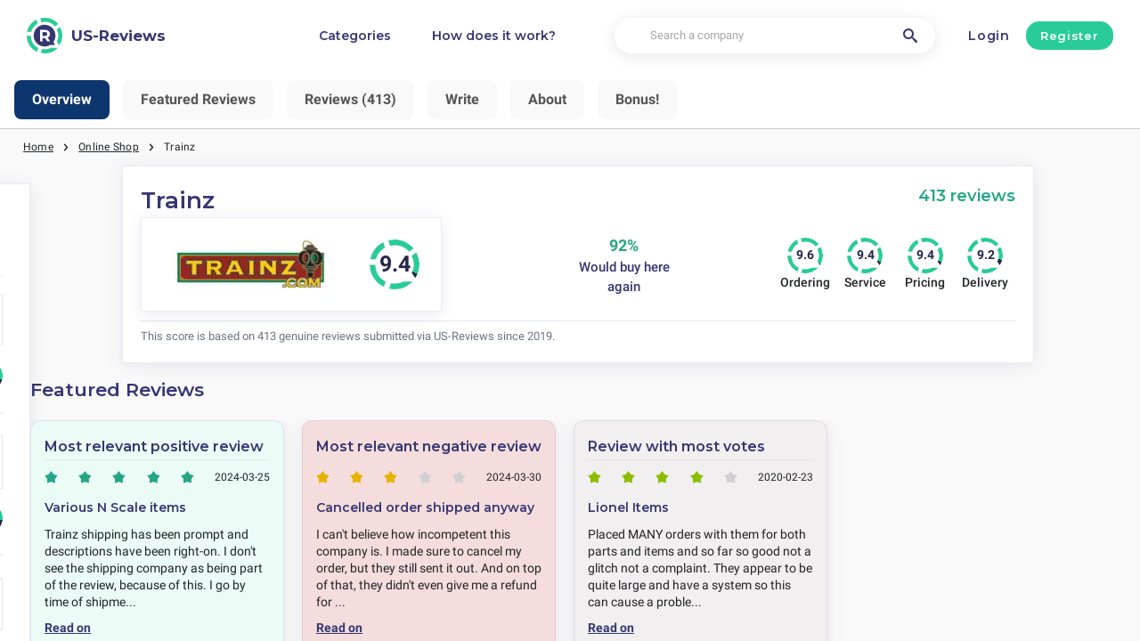

--- FILE ---
content_type: text/html; charset=utf-8
request_url: https://us-reviews.com/online-shop/trainz-reviews?page=13
body_size: 22428
content:
<!DOCTYPE html><html lang="en-us"><head><meta charset="utf-8"/><meta http-equiv="content-language" content="en-us"><meta name="google-site-verification" content="wDyfHT-o5RLYABQ_49lmURZpOVXeWqzRbN0HdJkYIfQ" /><meta name="viewport" content="width=device-width, initial-scale=1, shrink-to-fit=no"/><link rel="preconnect" href="https://fonts.gstatic.com"><link rel="icon" type="image/svg+xml" href="/assets/images/ri-images/logo.svg"><link rel="icon" type="image/svg+xml" href="/assets/images/ri-images/logo-white.svg"><link rel="stylesheet" href="/dist/styles/ri.css?v4=true"/><link rel="search" type="application/opensearchdescription+xml" title="US-Reviews" href="/opensearch.xml" /><meta property="og:site_name" content="US-Reviews" /><title>Shocking Honesty: Trainz Reviews 2026 - Page 13</title><meta itemprop="name" content="Shocking Honesty: Trainz Reviews 2026 - Page 13"><meta name="twitter:title" content="Shocking Honesty: Trainz Reviews 2026 - Page 13"><meta property="og:title" content="Shocking Honesty: Trainz Reviews 2026 - Page 13" /><meta name="description" content="413 reviews about Trainz in 2026 on service, quality and price — from praise to complaints. Discover what customers really think. - Page 13" /><meta itemprop="description" content="413 reviews about Trainz in 2026 on service, quality and price — from praise to complaints. Discover what customers really think. - Page 13"><meta name="twitter:description" content="413 reviews about Trainz in 2026 on service, quality and price — from praise to complaints. Discover what customers really think. - Page 13"><meta property="og:description" content="413 reviews about Trainz in 2026 on service, quality and price — from praise to complaints. Discover what customers really think. - Page 13" /><meta itemprop="image" content="https://us-reviews.com/uploads/files/import/pepperjam/trainzcom.png"><meta name="twitter:image:src" content="https://us-reviews.com/img/500/0/https://us-reviews.com/uploads/files/import/pepperjam/trainzcom.png"><meta property="og:image" content="https://us-reviews.com/uploads/files/import/pepperjam/trainzcom.png" /><meta property="og:type" content="article" /><meta property="article:published_time" content="2019-07-19CEST10:56:11+01:00" /><meta property="article:modified_time" content="2024-11-29CET00:00:00+01:00" /><link rel="canonical" href="https://us-reviews.com/online-shop/trainz-reviews?page=13" /><meta property="og:url" content="https://us-reviews.com/online-shop/trainz-reviews?page=13" /><link rel="prev" href="https://us-reviews.com/online-shop/trainz-reviews?page=12"><link rel="next" href="https://us-reviews.com/online-shop/trainz-reviews?page=14"><script> 
 enScroll=!1;const lStor=localStorage,sStor=sessionStorage,doc=document,docEl=document.documentElement,docBody=document.body,docLoc=document.location,w=window,s=screen,nav=navigator||{};function a(){const k="G-92L1BX2N5G",t=()=>Math.floor(Math.random()*1e9)+1,n=()=>Math.floor(Date.now()/1e3),y=()=>(sStor._p||(sStor._p=t()),sStor._p),v=()=>t()+"."+n(),p=()=>(lStor.cid_v4||(lStor.cid_v4=v()),lStor.cid_v4),m=lStor.getItem("cid_v4"),u=()=>m?void 0:enScroll==!0?void 0:"1",l=()=>(sStor.sid||(sStor.sid=n()),sStor.sid),d=()=>{if(!sStor._ss)return sStor._ss="1",sStor._ss;if(sStor.getItem("_ss")=="1")return void 0},r="1",h=()=>{if(sStor.sct)if(enScroll==!0)return sStor.sct;else x=+sStor.getItem("sct")+ +r,sStor.sct=x;else sStor.sct=r;return sStor.sct},e=docLoc.search,f=new URLSearchParams(e),a=["q","s","search","query","keyword"],g=a.some(t=>e.includes("&"+t+"=")||e.includes("?"+t+"=")),i=()=>g==!0?"view_search_results":enScroll==!0?"scroll":"page_view",b=()=>enScroll==!0?"90":void 0,j=()=>{if(i()=="view_search_results"){for(let e of f)if(a.includes(e[0]))return e[1]}else return void 0},o=encodeURIComponent,_=e=>{let t=[];for(let n in e)e.hasOwnProperty(n)&&e[n]!==void 0&&t.push(o(n)+"="+o(e[n]));return t.join("&")},O=!1,C="https://www.google-analytics.com/g/collect",E=_({v:"2",tid:k,_p:y(),sr:(s.width*w.devicePixelRatio+"x"+s.height*w.devicePixelRatio).toString(),ul:(nav.language||void 0).toLowerCase(),cid:p(),_fv:u(),_s:"1",dl:docLoc.origin+docLoc.pathname+e,dt:doc.title||void 0,dr:doc.referrer||void 0,sid:l(),sct:h(),seg:"1",en:i(),"epn.percent_scrolled":b(),"ep.search_term":j(),_ss:d(),_dbg:O?1:void 0}),c=C+"?"+E;if(nav.sendBeacon)nav.sendBeacon(c);else{let e=new XMLHttpRequest;e.open("POST",c,!0)}}a();function sPr(){return(docEl.scrollTop||docBody.scrollTop)/((docEl.scrollHeight||docBody.scrollHeight)-docEl.clientHeight)*100}doc.addEventListener("scroll",sEv,{passive:!0});function sEv(){const e=sPr();if(e<90)return;enScroll=!0,a(),doc.removeEventListener("scroll",sEv,{passive:!0})} 
 </script><script type="application/ld+json" data-business-unit-json-ld="true">{
 "@context": "https://schema.org",
 "@graph": [
 {
 "@type": "Organization",
 "@id": "https://www.reviews-international.com/#/schema/Organization/1",
 "name": "Reviews International",
 "legalName": "Reviews International vof",
 "url": "https://www.reviews-international.com",
 "description": "Read reviews. Write reviews. Find companies.",
 "logo": {
 "@id": "https://www.reviews-international.com/#/schema/ImageObject/Logo/1"
 },
 "email": "support@reviews-international.com",
 "address": {
 "@type": "PostalAddress",
 "@id": "https://www.reviews-international.com/#/schema/PostalAddress/NL",
 "streetAddress": "Brouwersgracht 238",
 "addressLocality": "Amsterdam",
 "addressCountry": "NL",
 "postalCode": "1013HE Amsterdam"
 }
 },
 {
 "@type": "Organization",
 "@id": "https://us-reviews.com/#/schema/Organization/Redaktion",
 "name": "US-Reviews Editorial Team",
 "url": "https://us-reviews.com/",
 "description": "The US-Reviews editorial team is responsible for content management, classification and quality assurance of information on the platform.",
 "parentOrganization": {
 "@id": "https://www.reviews-international.com/#/schema/Organization/1"
 }
 },
 {
 "@type": "ImageObject",
 "@id": "https://www.reviews-international.com/#/schema/ImageObject/Logo/1",
 "url": "https://reviews-international.com/logo.png",
 "contentUrl": "https://reviews-international.com/logo.png",
 "width": {
 "@type": "QuantitativeValue",
 "value": 512,
 "unitCode": "E37",
 "unitText": "pixel"
 },
 "height": {
 "@type": "QuantitativeValue",
 "value": 512,
 "unitCode": "E37",
 "unitText": "pixel"
 },
 "caption": "Reviews International Logo",
 "name": "Reviews International"
 },
 {
 "@type": "WebSite",
 "@id": "https://us-reviews.com/#/schema/WebSite/1",
 "url": "https://us-reviews.com/",
 "name": "US-Reviews",
 "description": "Experiences & reviews from real customers. Read and share honest reviews about thousands of companies and help others with their choice..",
 "publisher": {
 "@id": "https://www.reviews-international.com/#/schema/Organization/1"
 },
 "copyrightHolder": {
 "@id": "https://www.reviews-international.com/#/schema/Organization/1"
 },
 "potentialAction": [
 {
 "@type": "SearchAction",
 "target": {
 "@type": "EntryPoint",
 "urlTemplate": "https://us-reviews.com/search?q={search_term_string}"
 },
 "query-input": "required name=search_term_string"
 }
 ],
 "inLanguage": "en_US"
 },
 {
 "@type": "WebPage",
 "@id": "https://us-reviews.com/online-shop/trainz-reviews",
 "url": "https://us-reviews.com/online-shop/trainz-reviews",
 "name": "Trainz Reviews",
 "description": "413 reviews about Trainz in [year] on service, quality and price — from praise to complaints. Discover what customers really think.",
 "isPartOf": {
 "@id": "https://us-reviews.com/#/schema/WebSite/1"
 },
 "inLanguage": "en_US",
 "breadcrumb": {
 "@id": "https://us-reviews.com/online-shop/trainz-reviews/#/schema/BreadcrumbList/1"
 },
 "about": {
 "@id": "https://us-reviews.com/online-shop/trainz-reviews"
 },
 "mainEntity": {
 "@id": "https://us-reviews.com/#/schema/Organization/www.trainz.com"
 },
 "primaryImageOfPage": {
 "@id": "https://us-reviews.com/#/schema/ImageObject/www.trainz.com"
 },
 "hasPart": {
 "@id": "https://us-reviews.com/#/schema/DataSet/www.trainz.com/1"
 },
 "reviewedBy": {
 "@type": "Organization"
 },
 "dateModified": "2024-11-29"
 },
 {
 "@type": "BreadcrumbList",
 "@id": "https://us-reviews.com/online-shop/trainz-reviews/#/schema/BreadcrumbList/1",
 "itemListElement": [
 {
 "@type": "ListItem",
 "position": 1,
 "name": "Home",
 "item": "https://us-reviews.com/",
 "sameAs": "https://us-reviews.com/"
 },
 {
 "@type": "ListItem",
 "position": 2,
 "name": "Online Shop",
 "item": "https://us-reviews.com/online-shop",
 "sameAs": "https://us-reviews.com/online-shop"
 },
 {
 "@type": "ListItem",
 "position": 3,
 "name": "Trainz Reviews",
 "item": {
 "@id": "https://us-reviews.com/online-shop/trainz-reviews"
 }
 }
 ]
 },
 {
 "@type": "ImageObject",
 "@id": "https://us-reviews.com/#/schema/ImageObject/www.trainz.com",
 "url": "https://us-reviews.com/uploads/files/import/pepperjam/trainzcom.png",
 "contentUrl": "https://us-reviews.com/uploads/files/import/pepperjam/trainzcom.png"
 },
 {
 "@type": "LocalBusiness",
 "@id": "https://us-reviews.com/#/schema/Organization/www.trainz.com",
 "url": "https://us-reviews.com/online-shop/trainz-reviews",
 "sameAs": "https://www.trainz.com",
 "name": "Trainz",
 "description": "Trainz",
 "address": {
 "@type": "PostalAddress",
 "addressCountry": "US" },
 "image": {
 "@id": "https://us-reviews.com/#/schema/ImageObject/www.trainz.com"
 },
 "aggregateRating": {
 "@type": "AggregateRating",
 "bestRating": "5",
 "worstRating": "1",
 "ratingValue": "4.7",
 "reviewCount": "414"
 }
 ,"review": [
 {
 "@type": "Review",
 "author": {
 "@type": "Person",
 "name": "E. Gibson" },
 "datePublished": "2024-03-30CET08:12:263600",
 "headline": "Cancelled order shipped anyway",
 "reviewBody": "I can&#039;t believe how incompetent this company is. I made sure to cancel my order, but they still sent it out. And on top of that, they didn&#039;t even give me a refund for the shipping costs they messed up. It&#039;s just so frustrating and I definitely wouldn&#039;t suggest anyone go through them.",
 "reviewRating": {
 "@type": "Rating",
 "bestRating": "5",
 "worstRating": "1",
 "ratingValue": "2.5"
 },
 "publisher": {
 "@id": "https://www.reviews-international.com/#/schema/Organization/1"
 },
 "inLanguage": "en_US"
 }
 , {
 "@type": "Review",
 "author": {
 "@type": "Person",
 "name": "Dave Comina" },
 "datePublished": "2024-03-25CET16:13:143600",
 "headline": "Various N Scale items",
 "reviewBody": "Trainz shipping has been prompt and descriptions have been right-on. 
I don&#039;t see the shipping company as being part of the review, because of this. 
I go by time of shipment, not how long carrier takes to deliver. 
But, FedEx has been better (Faster) than USPS (Slower in most instances).",
 "reviewRating": {
 "@type": "Rating",
 "bestRating": "5",
 "worstRating": "1",
 "ratingValue": "5"
 },
 "publisher": {
 "@id": "https://www.reviews-international.com/#/schema/Organization/1"
 },
 "inLanguage": "en_US"
 }
 , {
 "@type": "Review",
 "author": {
 "@type": "Person",
 "name": "Charlea Tremel" },
 "datePublished": "2024-03-15CET14:33:103600",
 "headline": "Model train",
 "reviewBody": "Trainz is my go to site for model trains. The site is excellent, customer service is top notch and shippinf is reliable and fast. I can&#039;t recommend more!",
 "reviewRating": {
 "@type": "Rating",
 "bestRating": "5",
 "worstRating": "1",
 "ratingValue": "5"
 },
 "publisher": {
 "@id": "https://www.reviews-international.com/#/schema/Organization/1"
 },
 "inLanguage": "en_US"
 }
 , {
 "@type": "Review",
 "author": {
 "@type": "Person",
 "name": "Harris" },
 "datePublished": "2024-03-08CET08:12:213600",
 "headline": "Lionel original boxes",
 "reviewBody": "Recently, I bought three Lionel original boxes from Trainz. Turns out, what I got wasn&#039;t what was promised. The boxes were supposed to be VG very Good according to TCA Standards, but in reality they had water stains and one was badly damaged with tape and water that needed fixing. Even though they were listed as VG very Good, they didn&#039;t live up to that. It&#039;s a bummer to get items that don&#039;t meet the expected standards.",
 "reviewRating": {
 "@type": "Rating",
 "bestRating": "5",
 "worstRating": "1",
 "ratingValue": "3.25"
 },
 "publisher": {
 "@id": "https://www.reviews-international.com/#/schema/Organization/1"
 },
 "inLanguage": "en_US"
 }
 , {
 "@type": "Review",
 "author": {
 "@type": "Person",
 "name": "WINFRED URTNOWSKI" },
 "datePublished": "2024-02-12CET19:27:323600",
 "headline": "SEVERAL ORDERS OF O GAUGE ROLLING STOCK",
 "reviewBody": "VERY SATISFIED WITH EVERYTHING SO FAR.ONE CAR HAD A BROKEN COUPLER BUT WAS EASIER TO REPAIR THAN SEND BACK. I HAVE NOT FIGURED HOW TO APPLY THE DISCOUNT POINTS BUT WILL TRY ON NEXT ORDER.I NOTICED ON YOUTUBE O GAUGE CHANNELS YOU OFFER DISCOUNTS BY MENTIONING THEIR CHANNEL. I WOULD BE GLAD TO ADVERTISE FOR YOU AS I AM VERY SATISFIED SO FAR. MY CHANNEL HAS OVER 3,000 VIDEOS SOME ALREADY SHOW YOUR PRODUCTS. THIS IS A LINK TO MY CHANNEL. ... I WILL BE ORDERING AGAIN SOON. THANK YOU,Windy Urtnowski.",
 "reviewRating": {
 "@type": "Rating",
 "bestRating": "5",
 "worstRating": "1",
 "ratingValue": "5"
 },
 "publisher": {
 "@id": "https://www.reviews-international.com/#/schema/Organization/1"
 },
 "inLanguage": "en_US"
 }
 , {
 "@type": "Review",
 "author": {
 "@type": "Person",
 "name": "gilberto" },
 "datePublished": "2024-02-05CET08:39:293600",
 "headline": "Train track pieces",
 "reviewBody": "I ordered some train tracks and paid extra to get them shipped quickly. But, man, I gotta say, I was super let down with the customer service. They wouldn&#039;t deliver to my address and wanted to send the package to Walgreens instead. It ended up making my order take way longer to get to me. The person I talked to, Frankie, was not helpful at all and honestly, dealing with them was no fun. I&#039;d steer clear of this company based on my experience.",
 "reviewRating": {
 "@type": "Rating",
 "bestRating": "5",
 "worstRating": "1",
 "ratingValue": "2.75"
 },
 "publisher": {
 "@id": "https://www.reviews-international.com/#/schema/Organization/1"
 },
 "inLanguage": "en_US"
 }
 , {
 "@type": "Review",
 "author": {
 "@type": "Person",
 "name": "Clotilde" },
 "datePublished": "2024-02-03CET08:12:413600",
 "headline": "Used LocoSound train purchase",
 "reviewBody": "I just bought a used LocoSound train from Trainz, and man, was I let down by its condition when it showed up. The shell was cracked, and one of the couplers was straight up busted off. The description didn&#039;t say anything about damage, so I was totally surprised to see the shape it was in. I was hoping for a train that worked like a charm, but what I got was all broken up. I tried reaching out to customer service for help, but they weren&#039;t much help at all in fixing the problem. Long story short, I wouldn&#039;t recommend buying used stuff from this store.",
 "reviewRating": {
 "@type": "Rating",
 "bestRating": "5",
 "worstRating": "1",
 "ratingValue": "3"
 },
 "publisher": {
 "@id": "https://www.reviews-international.com/#/schema/Organization/1"
 },
 "inLanguage": "en_US"
 }
 , {
 "@type": "Review",
 "author": {
 "@type": "Person",
 "name": "Andy K" },
 "datePublished": "2024-01-08CET18:55:543600",
 "headline": "O scale trains",
 "reviewBody": "Excellent Service! Fast Shipping! Quality Products!",
 "reviewRating": {
 "@type": "Rating",
 "bestRating": "5",
 "worstRating": "1",
 "ratingValue": "5"
 },
 "publisher": {
 "@id": "https://www.reviews-international.com/#/schema/Organization/1"
 },
 "inLanguage": "en_US"
 }
 , {
 "@type": "Review",
 "author": {
 "@type": "Person",
 "name": "joseph martin" },
 "datePublished": "2024-01-04CET15:27:323600",
 "headline": "g scale locomotive",
 "reviewBody": "they are getting better about the packing but ... happens, the refund was not what I expected, I would have kept the broken thing rather than lose 80 dollars in the return , leaves a sour note again, i had quit buying because almost everything came broke or with issues, once again you cant be trusted. disappointing!",
 "reviewRating": {
 "@type": "Rating",
 "bestRating": "5",
 "worstRating": "1",
 "ratingValue": "3"
 },
 "publisher": {
 "@id": "https://www.reviews-international.com/#/schema/Organization/1"
 },
 "inLanguage": "en_US"
 }
 , {
 "@type": "Review",
 "author": {
 "@type": "Person",
 "name": "Sibyl" },
 "datePublished": "2023-12-24CET08:12:373600",
 "headline": "Model train set",
 "reviewBody": "I just bought a model train set from this company, but it was a letdown. They said they had it in stock at first, but then told me it was actually out of stock after I placed my order. And they were slow to ship it out, even though they promised it would be 3 to 5 days, it took 9 days. Plus, they charged me $18 for Fedex shipping, but ended up using the slowest method possible.",
 "reviewRating": {
 "@type": "Rating",
 "bestRating": "5",
 "worstRating": "1",
 "ratingValue": "2"
 },
 "publisher": {
 "@id": "https://www.reviews-international.com/#/schema/Organization/1"
 },
 "inLanguage": "en_US"
 }
 , {
 "@type": "Review",
 "author": {
 "@type": "Person",
 "name": "david" },
 "datePublished": "2023-12-18CET22:51:373600",
 "headline": "complete train set",
 "reviewBody": "pricing of train set was in line with others and it is a very nice set that appeared to have never been used. Shipping was unreasonable ...way too much, $40 for a $85 set I rationalized it looking at the total cost, the set was a deal and the shipping a rip off",
 "reviewRating": {
 "@type": "Rating",
 "bestRating": "5",
 "worstRating": "1",
 "ratingValue": "3.25"
 },
 "publisher": {
 "@id": "https://www.reviews-international.com/#/schema/Organization/1"
 },
 "inLanguage": "en_US"
 }
 , {
 "@type": "Review",
 "author": {
 "@type": "Person",
 "name": "Michael Valasek" },
 "datePublished": "2023-12-14CET21:43:393600",
 "headline": "Locomotive / rilling stock",
 "reviewBody": "Great company and fantastic service. Top shelf all the way.",
 "reviewRating": {
 "@type": "Rating",
 "bestRating": "5",
 "worstRating": "1",
 "ratingValue": "5"
 },
 "publisher": {
 "@id": "https://www.reviews-international.com/#/schema/Organization/1"
 },
 "inLanguage": "en_US"
 }
 , {
 "@type": "Review",
 "author": {
 "@type": "Person",
 "name": "Mike Soroka" },
 "datePublished": "2023-11-27CET21:46:013600",
 "headline": "O gauge rolling stock and locomotives",
 "reviewBody": "I have been shopping at Trainz for several years now, and never have had a bad experience. Their prices are very good, as are their descriptions of the items they have for sale. Shipping prices are quite reasonable, especially with combined shipping discount. On the very rare occasions that I have had a problem with an item being damaged or having missing parts, Trainz has been exceptionally good about correcting the issue immediately to my satisfaction. I gladly will continue to do business with them in the future.",
 "reviewRating": {
 "@type": "Rating",
 "bestRating": "5",
 "worstRating": "1",
 "ratingValue": "5"
 },
 "publisher": {
 "@id": "https://www.reviews-international.com/#/schema/Organization/1"
 },
 "inLanguage": "en_US"
 }
 , {
 "@type": "Review",
 "author": {
 "@type": "Person",
 "name": "Farrell" },
 "datePublished": "2023-11-23CET08:12:303600",
 "headline": "Multiple item order",
 "reviewBody": "I recently bought a bunch of stuff on this website and had a pretty bad time. I asked if they could send it all in one package to save on shipping, but they told me no. The person I talked to in customer service was not helpful at all and was also pretty rude. It seemed like they didn&#039;t care about customers from other countries, which made me feel disrespected and annoyed. I&#039;d suggest that other people avoid shopping with this company.",
 "reviewRating": {
 "@type": "Rating",
 "bestRating": "5",
 "worstRating": "1",
 "ratingValue": "3"
 },
 "publisher": {
 "@id": "https://www.reviews-international.com/#/schema/Organization/1"
 },
 "inLanguage": "en_US"
 }
 , {
 "@type": "Review",
 "author": {
 "@type": "Person",
 "name": "Jim" },
 "datePublished": "2023-11-04CET01:31:413600",
 "headline": "Tamiya paints",
 "reviewBody": "Excellent service, timely communication. Fast, efficient experience. Would buy from vendor again.",
 "reviewRating": {
 "@type": "Rating",
 "bestRating": "5",
 "worstRating": "1",
 "ratingValue": "5"
 },
 "publisher": {
 "@id": "https://www.reviews-international.com/#/schema/Organization/1"
 },
 "inLanguage": "en_US"
 }
 , {
 "@type": "Review",
 "author": {
 "@type": "Person",
 "name": "Dale Lang" },
 "datePublished": "2023-08-17CEST16:55:387200",
 "headline": "O Scale - Gauge Model Trains ...amp... Accessories",
 "reviewBody": "I have been purchasing model trains and accessories from Trainz for several years. Once in a great while, if there is a defect to a product or damage when something is delivered, they always correct it with good communication and do it quickly. On the whole, I enjoy reading their descriptions of their products that allows me to make an intelligent decision to buy or not. I have been very happy with my Trainz experience and recommend their products to anyone who needs or wants to purchase additions to their model train layouts.",
 "reviewRating": {
 "@type": "Rating",
 "bestRating": "5",
 "worstRating": "1",
 "ratingValue": "5"
 },
 "publisher": {
 "@id": "https://www.reviews-international.com/#/schema/Organization/1"
 },
 "inLanguage": "en_US"
 }
 , {
 "@type": "Review",
 "author": {
 "@type": "Person",
 "name": "Jaye Satterfield" },
 "datePublished": "2023-07-24CEST15:46:527200",
 "headline": "Idaho Springs Mine HO Scale",
 "reviewBody": "Ordering was a breeze. Easily navigated web site. The order was delivered on time and was exactly what it was supposed to be. The only hitch was FedEx delivered to the wrong address and that was through no fault of Trainz. I would use again with no qualms.",
 "reviewRating": {
 "@type": "Rating",
 "bestRating": "5",
 "worstRating": "1",
 "ratingValue": "4.75"
 },
 "publisher": {
 "@id": "https://www.reviews-international.com/#/schema/Organization/1"
 },
 "inLanguage": "en_US"
 }
 , {
 "@type": "Review",
 "author": {
 "@type": "Person",
 "name": "Mike" },
 "datePublished": "2023-07-22CEST14:27:577200",
 "headline": "Lionel O Scale RS11",
 "reviewBody": "Listed NIB, so new it was still in brown Lionel shipping box, looked great, put on track, would not speed up and stalled w/o going around track. their customer service was FANTASTIC!, every time i e-mailed them they responded, they quickly sent me shipping label, long story short, within couple days I had my Engine back and running great! My only drawback is items listed under &quot;preview&quot; are exclusive to members only, I feel if it listed PERIOD, it should be up for grabs to ANYONE!",
 "reviewRating": {
 "@type": "Rating",
 "bestRating": "5",
 "worstRating": "1",
 "ratingValue": "5"
 },
 "publisher": {
 "@id": "https://www.reviews-international.com/#/schema/Organization/1"
 },
 "inLanguage": "en_US"
 }
 , {
 "@type": "Review",
 "author": {
 "@type": "Person",
 "name": "Matthew Olson" },
 "datePublished": "2023-07-21CEST01:26:447200",
 "headline": "Model Train Rolling Stock",
 "reviewBody": "Enjoyed purchasing from this vendor - Payment was processed quickly, Items were packed with care and shipped separetely - all arrived relatively quick.",
 "reviewRating": {
 "@type": "Rating",
 "bestRating": "5",
 "worstRating": "1",
 "ratingValue": "5"
 },
 "publisher": {
 "@id": "https://www.reviews-international.com/#/schema/Organization/1"
 },
 "inLanguage": "en_US"
 }
 , {
 "@type": "Review",
 "author": {
 "@type": "Person",
 "name": "Dave Silva" },
 "datePublished": "2023-07-11CEST13:20:067200",
 "headline": "G scale locomotive",
 "reviewBody": "I can’t believe for what they charge for used locomotives that they aren’t tested. I bought a used loco for 500 dollars and had to send it back because it didn’t run. The ad claimed it was in great condition. NOT TRUE. They didn’t have a suitable replacement and offered to repair the loco but couldn’t tell me how long that would take. I returned it for a refund and a bunch of wasted time. Horrible experience. It would take 15 seconds to test the things you sell. Don’t say things works properly when you don’t test what you sell first.",
 "reviewRating": {
 "@type": "Rating",
 "bestRating": "5",
 "worstRating": "1",
 "ratingValue": "3.75"
 },
 "publisher": {
 "@id": "https://www.reviews-international.com/#/schema/Organization/1"
 },
 "inLanguage": "en_US"
 }
 ]
 }

 ]
}</script><script type="application/ld+json" data-business-unit-json-ld-dataset="true">{
 "@context": [
 "https://schema.org",
 {
 "csvw": "http://www.w3.org/ns/csvw#"
 }
 ],
 "@graph": {
 "@type": "Dataset",
 "@id": "https://us-reviews.com/#/schema/DataSet/www.trainz.com/1",
 "name": "Trainz",
 "description": "Diagram with review-data of Trainz, by Reviews International.",
 "license" : "https://creativecommons.org/publicdomain/zero/1.0/",
 "isAccessibleForFree" : true,
 "creator": {
 "@id": "https://www.reviews-international.com/#/schema/Organization/1"
 },
 "publisher": {
 "@id": "https://www.reviews-international.com/#/schema/Organization/1"
 },
 "about": {
 "@id": "https://us-reviews.com/#/schema/Organization/www.trainz.com"
 },
 "mainEntity": {
 "@type": "Table",
 "csvw:tableSchema": {
 "csvw:columns": [
 {
 "csvw:name": "1 star",
 "csvw:datatype": "integer",
 "csvw:cells": [
 {
 "csvw:value": "6",
 "csvw:notes": [
 "1%"
 ]
 }
 ]
 },
 {
 "csvw:name": "2 stars",
 "csvw:datatype": "integer",
 "csvw:cells": [
 {
 "csvw:value": "8",
 "csvw:notes": [
 "2%"
 ]
 }
 ]
 },
 {
 "csvw:name": "3 stars",
 "csvw:datatype": "integer",
 "csvw:cells": [
 {
 "csvw:value": "24",
 "csvw:notes": [
 "6%"
 ]
 }
 ]
 },
 {
 "csvw:name": "4 stars",
 "csvw:datatype": "integer",
 "csvw:cells": [
 {
 "csvw:value": "84",
 "csvw:notes": [
 "20%"
 ]
 }
 ]
 },
 {
 "csvw:name": "5 stars",
 "csvw:datatype": "integer",
 "csvw:cells": [
 {
 "csvw:value": "292",
 "csvw:notes": [
 "71%"
 ]
 }
 ]
 },
 {
 "csvw:name": "Total",
 "csvw:datatype": "integer",
 "csvw:cells": [
 {
 "csvw:value": "414",
 "csvw:notes": [
 "100%"
 ]
 }
 ]
 }
 ]
 }
 }
 }
 }
 </script></head><body><svg style="display: none;"><defs><svg
 id="spinner-cart-icon"
 viewBox="0 0 24 24"
 preserveAspectRatio="xMaxYMax meet"
 ><path d="M8.7,22.2a2.4,2.4,0,1,0,2.4,2.4A2.4,2.4,0,0,0,8.7,22.2ZM1.5,3V5.4H3.9l4.32,9.108L6.6,17.448A2.32,2.32,0,0,0,6.3,18.6,2.407,2.407,0,0,0,8.7,21H23.1V18.6H9.2a.3.3,0,0,1-.3-.3l.036-.144L10.02,16.2h8.94a2.389,2.389,0,0,0,2.1-1.236l4.3-7.788A1.172,1.172,0,0,0,25.5,6.6a1.2,1.2,0,0,0-1.2-1.2H6.552L5.424,3ZM20.7,22.2a2.4,2.4,0,1,0,2.4,2.4A2.4,2.4,0,0,0,20.7,22.2Z" transform="translate(-1.5 -3)"/></svg><svg 
 id="spinner-support-icon"
 viewBox="0 0 24 24"
 preserveAspectRatio="xMaxYMax meet"
 ><path d="M5,9.75a1.5,1.5,0,0,0-1.5-1.5H2.75a3,3,0,0,0-3,3V13.5a3,3,0,0,0,3,3H3.5A1.5,1.5,0,0,0,5,15ZM21.25,16.5a3,3,0,0,0,3-3V11.25a3,3,0,0,0-3-3H20.5A1.5,1.5,0,0,0,19,9.75V15a1.5,1.5,0,0,0,1.5,1.5ZM12,0A12.228,12.228,0,0,0,0,12v.75a.75.75,0,0,0,.75.75H1.5a.75.75,0,0,0,.75-.75V12a9.75,9.75,0,0,1,19.5,0h-.006c0,.114.006,7.768.006,7.768a1.982,1.982,0,0,1-1.982,1.982H18a2.25,2.25,0,0,0-2.25-2.25h-1.5a2.25,2.25,0,0,0,0,4.5h5.518A4.232,4.232,0,0,0,24,19.768V12A12.228,12.228,0,0,0,12,0Z" transform="translate(0.25)"/></svg><svg
 id="spinner-price-icon"
 viewBox="0 0 24 24"
 preserveAspectRatio="xMaxYMax meet"
 ><path d="M16.645,22.7a.642.642,0,0,0-.773-.5,11.255,11.255,0,0,1-2.434.29,6.9,6.9,0,0,1-6.507-4.578h6.09a.643.643,0,0,0,.627-.5l.341-1.519a.643.643,0,0,0-.627-.784H6.173a11.565,11.565,0,0,1,.007-2.263h7.853a.643.643,0,0,0,.628-.505l.349-1.594a.643.643,0,0,0-.628-.78H6.974a6.728,6.728,0,0,1,6.3-4.019,10.493,10.493,0,0,1,2.028.222.643.643,0,0,0,.75-.462L16.7,3.328a.642.642,0,0,0-.5-.8,15.6,15.6,0,0,0-2.822-.279A11.449,11.449,0,0,0,2.415,9.964H.643A.643.643,0,0,0,0,10.607V12.2a.643.643,0,0,0,.643.643H1.8a15.9,15.9,0,0,0-.01,2.263H.643A.643.643,0,0,0,0,15.75v1.519a.643.643,0,0,0,.643.643H2.256A11.222,11.222,0,0,0,13.373,26.25a13.362,13.362,0,0,0,3.273-.417.643.643,0,0,0,.471-.748L16.645,22.7Z" transform="translate(0 -2.25)"/></svg><svg
 id="spinner-delivery-icon"
 viewBox="0 0 24 24"
 preserveAspectRatio="xMaxYMax meet"
 ><path d="M23.4,13.2h-.6V9.146a1.8,1.8,0,0,0-.529-1.271L18.525,4.129A1.8,1.8,0,0,0,17.254,3.6H15.6V1.8A1.8,1.8,0,0,0,13.8,0H1.8A1.8,1.8,0,0,0,0,1.8v12a1.8,1.8,0,0,0,1.8,1.8h.6a3.6,3.6,0,1,0,7.2,0h4.8a3.6,3.6,0,1,0,7.2,0h1.8A.6.6,0,0,0,24,15V13.8A.6.6,0,0,0,23.4,13.2ZM6,17.4a1.8,1.8,0,1,1,1.8-1.8A1.8,1.8,0,0,1,6,17.4Zm12,0a1.8,1.8,0,1,1,1.8-1.8A1.8,1.8,0,0,1,18,17.4Zm3-7.8H15.6V5.4h1.654L21,9.146Z"/></svg><svg id="logo-mask" width="36" height="36" version="1.1" viewBox="36 36 36 36" xmlns="http://www.w3.org/2000/svg"><path transform="translate(36,36)" d="m-0.25977-0.16406v36.328h36.52v-36.328h-36.52zm18.76 0.16406a17.359 17.359 0 0 1 12.369 5.1309c0.38 0.38 0.73031 0.76969 1.0703 1.1797l-3.2988 2.4785a13.327 13.327 0 0 0-13.191-4.2793c-0.2 0.04-0.39008 0.11016-0.58008 0.16016l-1.3184-3.959a17.787 17.787 0 0 1 4.9492-0.71094zm-8.7305 1.8203 1.3301 3.9902a13.118 13.118 0 0 0-4.9395 4.6797 13.139 13.139 0 0 0-1.5801 3.7793h-4.2695a17.371 17.371 0 0 1 4.8203-9.1387 17.055 17.055 0 0 1 4.6387-3.3105zm23.891 7.4844a17.468 17.468 0 0 1-0.7207 18.609 1.544 1.544 0 0 0-0.16992-0.33984l-2.3691-3.3984a13.29 13.29 0 0 0-0.070313-12.371l3.3301-2.5zm-33.65 8.9551h4.1699a13.885 13.885 0 0 0 0.34961 3.3203 13.24 13.24 0 0 0 5.9805 8.2891 11.882 11.882 0 0 0 1.1094 0.60156l-1.3184 3.9688a17.494 17.494 0 0 1-10.301-15.939c0-0.08 0.0097656-0.16023 0.0097656-0.24023zm24.529 12.17h6.7402c-0.14 0.15-0.25844 0.29945-0.39844 0.43945a17.4 17.4 0 0 1-12.381 5.1309 17.773 17.773 0 0 1-4.3809-0.57031l1.3105-3.9395a13.544 13.544 0 0 0 3.0996 0.36914 13.445 13.445 0 0 0 6.0098-1.4297z" fill="currentColor"/><g id="r-symbol" transform="translate(36 36)"></g></svg></defs></svg><div data-component="navigation" id="nav-bar" data-theme="ri"><div id="js-menu-overlay" class="nav-overlay" data-visible="false">Overlay</div><div class="nav-inner-wrapper"><div class="max-width nav-inner" data-user=""><div class="nav-logo-container"><a href="/" class="nav-logo" aria-label="US-Reviews" title="US-Reviews"><img loading="lazy" src="/assets/images/ri-images/logo.svg" alt="" width="56" height="56" /><span> 
 US-Reviews </span></a></div><nav class="nav-main" id="nav-main" aria-expanded="false"><ul class="nav-main--items"><li><a href="/categories" title="Categories">Categories</a></li><li><a href="/about" title="How does it work?">How does it work?</a></li></ul><div class="finder__form"><form method="get" action="/search" class="nav-main--search" role="search"><input type="text" placeholder="Search a company" aria-label="Search a company" name="q" autocomplete="off" class="search-field"/><button type="submit" title="Search a company" aria-label="Search a company" class="search" style="right: 2rem;left:inherit"><i class="icon-search"></i></button></form><div class="search-form-autocomplete"><div class="autocomplete"><div class="autocomplete-loading">...</div><div class="autocomplete-list"><ul></ul></div></div></div></div><div class="nav-main--login"><a href="#login-form" id="js-login-open-login" title="Click to login"> 
 Login </a><a href="#login-form" id="js-login-open-register" title="Click to register"> 
 Register </a></div><!-- <ul class="nav-main--bottom">--><!-- <li class="header__bottom-item">--><!--">--><!--</a>--><!-- </li>--><!-- </ul>--></nav><button id="js-menu-toggle" class="nav-toggle" aria-pressed="false"><span>Toggle</span></button></div></div><div data-component="login-signup-dialog" class="login-signup-dialog" id="login-signup-dialog" aria-hidden="true" data-theme="ri"><div class="login-signup-dialog__holder"><div class="login-signup-dialog__close-and-back"><a href="#" class="dialog-back js-close-form" title="Back">Back</a><button id="js-close-form" class="dialog-close js-close-form" data-isCloseButton><span>Sluiten</span></button></div><div class="login-signup-dialog__image"><div class="img" style="background-image: url('/assets/images/ri-images/Circle-hero.svg')"></div><!--<a href="#" title="How does it work?">How does it work?</a>--></div><div class="login-signup-dialog__form" data-hastabs><div class="tabs" role="tablist" aria-label="Inloggen of aanmelden"><button class="tabs__tab" role="tab" aria-selected="true" aria-controls="panel-login" id="tab-login" title="Login"> 
 Login </button><button class="tabs__tab" role="tab" aria-selected="false" aria-controls="panel-register" id="tab-register" tabindex="-1" title="Register"> 
 Register </button></div><div tabindex="0" role="tabpanel" id="panel-login" aria-labelledby="tab-login"><div data-component="login-form" class="login-form"><form action="/login" autocomplete="off" method="post"><div class="angular-style"><input 
 id="popup-username" 
 type="email" 
 name="username" 
 minlength="2" 
 autocomplete="off" 
 aria-required="true" 
 aria-labelledby="login-form-username" 
 placeholder="Your e-mail address" 
 /><label id="login-form-username" for="popup-username">Your e-mail address</label></div><div class="angular-style"><input 
 id="popup-password" 
 type="password" 
 name="password" 
 autocomplete="off" 
 data-skipvalidation 
 aria-required="true" 
 placeholder="Password" 
 aria-labelledby="login-form-password" 
 /><label id="login-form-password" for="popup-password">Password</label></div><div class="login-form__submit"><button disabled type="submit" class="button" title="Login"> 
 Login </button><a href="/forgot" title="Forgot your password?">Forgot your password?</a></div></form></div></div><div tabindex="0" role="tabpanel" id="panel-register" aria-labelledby="tab-register" hidden><div data-component="signup-form" class="signup-form"><!--<p>Maak een account aan als</p>--><form class="signup-form__radio"><label class="is-radio"><input 
 type="radio" 
 name="form-type" 
 value="reviewer" 
 
 checked /><span> 
 Reviewer </span></label></form><div class="sign-up-review-form signup-form__type signup-form__type--reviewer active"><form method="post" action="/signup"><div class="angular-style"><label for="87240">Your name</label><input id="87240" type="text" minlength="2" maxlength="16" name="name" aria-required="true" placeholder="Your name" /></div><div class="angular-style"><label for="58730">Your e-mail address</label><input id="58730" name="email" type="email" aria-required="true" placeholder="Your e-mail address"/></div><div class="angular-style"><label for="9073">Password</label><input id="9073" type="password" name="password" aria-required="true" placeholder="Password" 
 data-errormsg="Your password should at least have 8 characters, with at least a symbol, upper and lower case letters and a number." /></div><label class="is-checkbox"><input type="checkbox" name="privacy" aria-required="true" /><span class="checktext">I agree to the Terms and Conditions</span></label><div class="signup-form__submit signup-form__submit--center"><button 
 type="submit" 
 class="button button--lg" 
 disabled 
 title="Register" 
 > 
 Register </button></div><input id="input-account-type-2" type="hidden" name="account-type" /></form></div></div></div></div></div></div></div><div class="main-scroll-container" id="main-scroll-container"><link rel="stylesheet" href="https://unpkg.com/swiper/swiper-bundle.min.css"><script src="https://unpkg.com/swiper/swiper-bundle.min.js"></script><div class="menu-container"><div class="swiper navigation-swiper" tabindex="0"><div class="swiper-wrapper"><div class="swiper-slide" data-hash="upgraded-about">Overview</div><div class="swiper-slide" data-hash="showcased">Featured Reviews</div><div class="swiper-slide" data-hash="laatste-reviews">Reviews (413)</div><div class="swiper-slide" data-hash="create-review-form">Write</div><div class="swiper-slide" data-hash="about">About</div><div class="swiper-slide" data-hash="bonus">Bonus!</div></div></div></div><div class="content-wrapper upgraded" data-view="company-page-unpaid" id="header-company"><div class="component-wrapper max-width"><nav data-component="breadcrumb" class="breadcrumb max-width"><ul><li><a href="/">Home</a></li><li><a href="/online-shop">Online Shop</a></li><li><a href="https://us-reviews.com/online-shop/trainz-reviews?page=13"><span class="selected-breadcrumb">Trainz</span></a></li></ul></nav></div><div class="component-wrapper layout-container max-width"><main><section data-component="review-about" class="review-about" data-theme="ri"><div class="review-about__wrapper upgraded-about" id="upgraded-about"><h1><span>Trainz</span><span class="review-count review-upgrade" style="float:right;"><a href="#reviews">413 reviews</a></span></h1><div class="rating-wrapper"><div class="banner-left layout__aside upgraded-aside"><div class="logo-and-score"><div class="image-container"><img src="/img/220/89/uploads/files/import/pepperjam/trainzcom.png" alt="Trainz brand logo for reviews of online shopping for Children & Baby products" width="220px" height="89px"
 onerror="this.className='error-image';this.onerror=null; this.src='/assets/images/review-about01.png'"
 /></div><div class="total-score"><div class="rating-spinner rating-spinner--big rating-spinner--score rating-94"><div class="group"><div class="color-wheel"></div><div class="dash"><svg viewBox="0 0 36 36"><use xlink:href="#logo-mask"></use></svg></div></div></div></div></div></div><div class="would-buy-again"><strong>92%</strong> Would buy here again </div><div class="banner-main layout__main bird-rating-block" ><div class="ratings-container"><div class="info-item"><div class="rating-spinner rating-spinner--icon rating-96 rating-spinner--big"><div class="group"><div class="color-wheel"></div><div class="dash"><svg viewBox="0 0 36 36"><use xlink:href="#logo-mask"></use></svg></div></div><div class="icon-wrapper"><svg class="cart"><use href="#spinner-cart-icon"></use></svg></div></div><div class="info-text">Ordering <strong>9.6</strong></div></div><div class="info-item"><div class="rating-spinner rating-spinner--icon rating-spinner--big rating-94"><div class="group"><div class="color-wheel"></div><div class="dash"><svg viewBox="0 0 36 36"><use xlink:href="#logo-mask"></use></svg></div></div><div class="icon-wrapper"><svg class="support"><use href="#spinner-support-icon"></use></svg></div></div><div class="info-text">Service <strong>9.4</strong></div></div><div class="info-item"><div class="rating-spinner rating-spinner--icon rating-spinner--big rating-94"><div class="group"><div class="color-wheel"></div><div class="dash"><svg viewBox="0 0 36 36"><use xlink:href="#logo-mask"></use></svg></div></div><div class="icon-wrapper"><svg class="price"><use href="#spinner-price-icon"></use></svg></div></div><div class="info-text">Pricing <strong>9.4</strong></div></div><div class="info-item"><div class="rating-spinner rating-spinner--icon rating-spinner--big rating-92"><div class="group"><div class="color-wheel"></div><div class="dash"><svg viewBox="0 0 36 36"><use xlink:href="#logo-mask"></use></svg></div></div><div class="icon-wrapper"><svg class="delivery"><use href="#spinner-delivery-icon"></use></svg></div></div><div class="info-text">Delivery <strong>9.2</strong></div></div></div></div></div><p class="transparenz-hinweis">
 This score is based on 413 genuine reviews submitted via US-Reviews since 2019. </p></div><br><div id="showcased"><h2 class="mobile-margin">Featured Reviews</h2><section class="review-slider slider-with-arrows"><div class="review-slider__slider-wrapper spotlight"><div class="review-slider__slides slider spotlight"><div class="card-survey spotlight positive"><div class="spotlight-heading"><h4>Most relevant positive review</h4></div><div class="spotlight-ratings"><div class="ratings-block ratings-block-filter"><div class="ratings-block__container1"><div class="ratings-block__block"><div class="rating-stars" data-value="5"><div><i class="icon-star"></i></div><div><i class="icon-star"></i></div><div><i class="icon-star"></i></div><div><i class="icon-star"></i></div><div><i class="icon-star"></i></div></div>&nbsp; <span>2024-03-25</span></div></div></div></div><div class="card-survey__content spotlight"><h5> 
 Various N Scale items </h5><p>Trainz shipping has been prompt and descriptions have been right-on. 
I don&#039;t see the shipping company as being part of the review, because of this. 
I go by time of shipme... <a class="card-survey__content-link" href="/online-shop/trainz-reviews#57076" 
 title="Read on">Read on</a><em>By: 
 <span> 
 Dave Comina </span></em></p></div><button class="spotlight-button" data-val="positive"> 
 All positive reviews </button></div><div class="card-survey spotlight negative"><div class="spotlight-heading"><h4>Most relevant negative review</h4></div><div class="spotlight-ratings"><div class="ratings-block ratings-block-filter"><div class="ratings-block__container1"><div class="ratings-block__block"><div class="rating-stars" data-value="3"><div><i class="icon-star"></i></div><div><i class="icon-star"></i></div><div><i class="icon-star"></i></div><div><i class="icon-star"></i></div><div><i class="icon-star"></i></div></div>&nbsp; <span>2024-03-30</span></div></div></div></div><div class="card-survey__content spotlight"><h5> 
 Cancelled order shipped anyway </h5><p>I can&#039;t believe how incompetent this company is. I made sure to cancel my order, but they still sent it out. And on top of that, they didn&#039;t even give me a refund for ... <a class="card-survey__content-link" href="/online-shop/trainz-reviews#99525" 
 title="Read on">Read on</a><em>By: <span>E. Gibson</span></em></p></div><button class="spotlight-button" data-val="negative"> 
 All negative reviews </button></div><div class="card-survey spotlight comment"><div class="spotlight-heading"><h4>Review with most votes</h4></div><div class="spotlight-ratings"><div class="ratings-block ratings-block-filter"><div class="ratings-block__container1"><div class="ratings-block__block"><div class="rating-stars" data-value="4"><div><i class="icon-star"></i></div><div><i class="icon-star"></i></div><div><i class="icon-star"></i></div><div><i class="icon-star"></i></div><div><i class="icon-star"></i></div></div>&nbsp; <span>2020-02-23</span></div></div></div></div><div class="card-survey__content spotlight"><h5> 
 Lionel Items </h5><p>Placed MANY orders with them for both parts and items and so far so good not a glitch not a complaint. They appear to be quite large and have a system so this can cause a proble... <a class="card-survey__content-link" href="/online-shop/trainz-reviews#2268" 
 title="Read on">Read on</a><em>By: 
 <span>AL Pugliese</span></em></p></div><button class="spotlight-button" data-val="mostVotes"> 
 Sort by votes </button></div><form method="post" id="spotlightForm" action="/online-shop/trainz-reviews?from=spotlight#reviews"><input type="hidden" name="spotLightFilter" id="spotlightFilter"></form></div></div></section></div><br></section><br><section data-component="reviews" class="reviews new-upgrade" id="laatste-reviews"><header><h2 id="reviews">Reviews (413)</h2><!-- <h2 id="reviews" style="display: inline-block; vertical-align: middle;">Bewertungen (234)</h2>--><div class="reviews-header"><!-- <a href="#" class="btnclass historic-graph-link">--><!--</a>--><form id="reviews-filter" method="post"><select class="reviews__order" id="filter-options" aria-label="Sort"><option class="filter-option" value="From new to old" 
 > 
 From new to old </option><option class="filter-option" value="From old to new" 
 > 
 From old to new </option><option class="filter-option" value="From high to low" 
 > 
 From high to low </option><option class="filter-option" value="From low to high" 
 > 
 From low to high </option></select><input id="input-selected" type="hidden" name="selected-filter" /></form></div><!-- <div id="graphLightbox" class="lightbox">--><!-- <div class="lightbox-content">--><!-- <span class="close-lightbox">&times;</span>--><!-- <img src="https://datavizproject.com/wp-content/uploads/types/Line-Graph.png" alt="Historic Graph">--><!-- </div>--><!-- </div>--></header><form method="post" id="startFilterForm"><div class="filter-ratings-block-filter"><div class="ratings-block ratings-block-filters"><div class="ratings-block__containers filterLabels"><label><h3>Filter</h3></label></div></div><div class="ratings-block ratings-block-filter"><div class="ratings-block__container startFilter "><div class="ratings-block__block"><div class="rating-stars" data-value="5"><div><i class="icon-star"></i></div><div><i class="icon-star"></i></div><div><i class="icon-star"></i></div><div><i class="icon-star"></i></div><div><i class="icon-star"></i></div></div><input type="checkbox" name="starRatingFilter[]" value="5"><p>&nbsp; (346)</p></div></div></div><div class="ratings-block ratings-block-filter"><div class="ratings-block__container startFilter "><div class="ratings-block__block"><div class="rating-stars" data-value="4"><div><i class="icon-star"></i></div><div><i class="icon-star"></i></div><div><i class="icon-star"></i></div><div><i class="icon-star"></i></div><div><i class="icon-star"></i></div></div><input type="checkbox" data-val="selected" name="starRatingFilter[]" value="4"><p>&nbsp;(43)</p></div></div></div><div class="ratings-block ratings-block-filter"><div class="ratings-block__container startFilter "><div class="ratings-block__block"><div class="rating-stars" data-value="3"><div><i class="icon-star"></i></div><div><i class="icon-star"></i></div><div><i class="icon-star"></i></div><div><i class="icon-star"></i></div><div><i class="icon-star"></i></div></div><input type="checkbox" name="starRatingFilter[]" value="3"><p>&nbsp; (15)</p></div></div></div><div class="ratings-block ratings-block-filter "><div class="ratings-block__container startFilter "><div class="ratings-block__block"><div class="rating-stars" data-value="2"><div><i class="icon-star"></i></div><div><i class="icon-star"></i></div><div><i class="icon-star"></i></div><div><i class="icon-star"></i></div><div><i class="icon-star"></i></div></div><input type="checkbox" name="starRatingFilter[]" value="2"><p>&nbsp; (3)</p></div></div></div><div class="ratings-block ratings-block-filter" data-val="1"><div class="ratings-block__container startFilter "><div class="ratings-block__block"><div class="rating-stars" data-value="1"><div><i class="icon-star"></i></div><div><i class="icon-star"></i></div><div><i class="icon-star"></i></div><div><i class="icon-star"></i></div><div><i class="icon-star"></i></div></div><input type="checkbox" name="starRatingFilter[]" value="1"><p>&nbsp; (6)</p></div></div></div><div class="ratings-block ratings-block-filter"><div class="ratings-block__container"><div class="ratings-block__block"><a href="#" rel="nofollow" id="resetFilter">Reset Filter</a></div></div></div></div></form><ul id="js-reviews-list" class="reviews__list"><li id="js-reviews-empty" class="reviews__empty"><h3>No reviews yet!</h3><p><br> 
 Find companies you have experience with and write reviews about them! Your reviews contribute to a more transparent market and improve the reliability of companies. 
 </p></li><li data-status="" id="7261"><div class="reviews__ratings layout__aside"><div class="ratings-block" data-component="ratings-block"><div class="ratings-block__container"><div class="ratings-block__block"><p>Ordering</p><div class="rating-stars" data-value="5"><div><i class="icon-star"></i></div><div><i class="icon-star"></i></div><div><i class="icon-star"></i></div><div><i class="icon-star"></i></div><div><i class="icon-star"></i></div></div></div><div class="ratings-block__block"><p>Service</p><div class="rating-stars" data-value="5"><div><i class="icon-star"></i></div><div><i class="icon-star"></i></div><div><i class="icon-star"></i></div><div><i class="icon-star"></i></div><div><i class="icon-star"></i></div></div></div><div class="ratings-block__block"><p>Pricing</p><div class="rating-stars" data-value="5"><div><i class="icon-star"></i></div><div><i class="icon-star"></i></div><div><i class="icon-star"></i></div><div><i class="icon-star"></i></div><div><i class="icon-star"></i></div></div></div><div class="ratings-block__block"><p>Delivery</p><div class="rating-stars" data-value="5"><div><i class="icon-star"></i></div><div><i class="icon-star"></i></div><div><i class="icon-star"></i></div><div><i class="icon-star"></i></div><div><i class="icon-star"></i></div></div></div><div class="ratings-block__bottom"><strong>Would buy here again</strong><div class="button--yes-or-no" data-yes="Yes" data-no="No" data-value="yes"></div></div></div><div class="ratings-block__total"><strong>Overall</strong><div class="rating-spinner rating-spinner--darkmode rating-100"><div class="group"><div class="color-wheel"></div><div class="dash"><svg viewBox="0 0 36 36"><use xlink:href="#logo-mask"></use></svg></div></div></div></div></div></div><div class="review-container layout__main bird-review-container"><section class="review-reply" data-component="review-reply"><div class="inner-wrapper"><h3><strong class="review-reply-title">N scale 2 bay covered hoppers</strong><time style="float:right;font-weight:normal;font-size:85%" datetime="2020-09-14 20:37:12"> 
 September 14, 2020 </time></h3><p>A 3pack of atlas covered hoppers.<br /> 
Purchased off of eBay, they arrived on time and I had them running on the track that night. I will be doing business with them again.<br /></p><div class="review-reply__footer"><figure class="user-tag"><div class="avatar"><div class="avatar--first-letter"> 
 R </div></div><figcaption><span> 
 Rodney Robinson </span><span>1 review(s)</span></figcaption></figure><div class="review-reply__assets"><a href="javascript://" data-id="/online-shop/trainz-reviews/7261/useful" title="That was helpful" class="review-nuttig-click" 
 ><i class="icon-thumbs-up"></i><span class="nutt">179</span></a><a href="#" class="show-reviews" data-id="7261" 
 title="Comments"><i class="icon-comment"></i><span>0</span></a></div><button type="button" data-id="7261" 
 class="button button--primary hide-for-mobile show-reaction">Reply</button><button class="flag-icon-button" data-id="7261" aria-label="Flag review"><svg viewBox="0 0 16 16" xmlns="http://www.w3.org/2000/svg" width="16px" height="16px"><path fill-rule="evenodd" clip-rule="evenodd" d="M3 .25V0H2v16h1V9.25h11.957l-4.5-4.5 4.5-4.5H3Zm0 1v7h9.543l-3.5-3.5 3.5-3.5H3Z"></path></svg></button><div class="review-reply__rating-button show-for-mobile"><div class="rating-spinner rating-100"><div class="group"><div class="color-wheel"></div><div class="dash"><svg viewBox="0 0 36 36"><use xlink:href="#logo-mask"></use></svg></div></div></div></div><div class="review-reply__rating-block"><span class="review-reply__rating-block-chevron"></span><div class="ratings-block" data-component="ratings-block"><div class="ratings-block__container"><div class="ratings-block__block"><p>Ordering</p><div class="rating-stars" data-value="5"><div><i class="icon-star"></i></div><div><i class="icon-star"></i></div><div><i class="icon-star"></i></div><div><i class="icon-star"></i></div><div><i class="icon-star"></i></div></div></div><div class="ratings-block__block"><p>Service</p><div class="rating-stars" data-value="5"><div><i class="icon-star"></i></div><div><i class="icon-star"></i></div><div><i class="icon-star"></i></div><div><i class="icon-star"></i></div><div><i class="icon-star"></i></div></div></div><div class="ratings-block__block"><p>Pricing</p><div class="rating-stars" data-value="5"><div><i class="icon-star"></i></div><div><i class="icon-star"></i></div><div><i class="icon-star"></i></div><div><i class="icon-star"></i></div><div><i class="icon-star"></i></div></div></div><div class="ratings-block__block"><p>Delivery</p><div class="rating-stars" data-value="5"><div><i class="icon-star"></i></div><div><i class="icon-star"></i></div><div><i class="icon-star"></i></div><div><i class="icon-star"></i></div><div><i class="icon-star"></i></div></div></div><div class="ratings-block__bottom"><strong>Would buy here again</strong><div class="button--yes-or-no" data-yes="Yes" data-no="No" data-value="yes"></div></div></div><div class="ratings-block__total"><strong>Overall</strong><div class="rating-spinner rating-spinner--darkmode rating-100"><div class="group"><div class="color-wheel"></div><div class="dash"><svg viewBox="0 0 36 36"><use xlink:href="#logo-mask"></use></svg></div></div></div></div></div></div></div></div></section><section data-component="review-reply-form" class="review-reply-form review-reply-7261" data-id="7261"><form action="/reviews/reply/7261" method="post" id="review-reply-form-7261"><div class="review-reply-form__form-row"><div class="review-reply-form__form-col"><input id="name-7261" name="name" required="required" type="text" placeholder="Your name" aria-required="true" aria-label="name"></div><div class="review-reply-form__form-col"><input id="email-7261" name="email" required="required" type="email" placeholder="Your e-mail address" aria-required="true" aria-label="email"></div></div><textarea aria-required="true" id="description-7261" name="description" required="required" placeholder="Write a response..."></textarea><div class="review-reply-form__info"><br><div><input type="checkbox" id="check-7261" name="check" aria-labelledby="review-reply-form-agree"><label for="check" id="review-reply-form-agree"> 
 I agree to the Terms and Conditions </label></div></div><div class="row row__footer"><p class="account-already">Do you already have an account? <a id="js-login-open-review-comment" class="review-comment-login" href="#login-form" >Login</a></p><button type="button" class="button button--secondary cancel-button"> 
 Cancel </button><button type="submit" class="button button--primary save-button" disabled> 
 Send your response </button><input type="hidden" name="current-uri" value="/online-shop/trainz-reviews?page=13" /></div></form></section></div></li><li data-status="" id="7260"><div class="reviews__ratings layout__aside"><div class="ratings-block" data-component="ratings-block"><div class="ratings-block__container"><div class="ratings-block__block"><p>Ordering</p><div class="rating-stars" data-value="5"><div><i class="icon-star"></i></div><div><i class="icon-star"></i></div><div><i class="icon-star"></i></div><div><i class="icon-star"></i></div><div><i class="icon-star"></i></div></div></div><div class="ratings-block__block"><p>Service</p><div class="rating-stars" data-value="5"><div><i class="icon-star"></i></div><div><i class="icon-star"></i></div><div><i class="icon-star"></i></div><div><i class="icon-star"></i></div><div><i class="icon-star"></i></div></div></div><div class="ratings-block__block"><p>Pricing</p><div class="rating-stars" data-value="5"><div><i class="icon-star"></i></div><div><i class="icon-star"></i></div><div><i class="icon-star"></i></div><div><i class="icon-star"></i></div><div><i class="icon-star"></i></div></div></div><div class="ratings-block__block"><p>Delivery</p><div class="rating-stars" data-value="5"><div><i class="icon-star"></i></div><div><i class="icon-star"></i></div><div><i class="icon-star"></i></div><div><i class="icon-star"></i></div><div><i class="icon-star"></i></div></div></div><div class="ratings-block__bottom"><strong>Would buy here again</strong><div class="button--yes-or-no" data-yes="Yes" data-no="No" data-value="yes"></div></div></div><div class="ratings-block__total"><strong>Overall</strong><div class="rating-spinner rating-spinner--darkmode rating-100"><div class="group"><div class="color-wheel"></div><div class="dash"><svg viewBox="0 0 36 36"><use xlink:href="#logo-mask"></use></svg></div></div></div></div></div></div><div class="review-container layout__main bird-review-container"><section class="review-reply" data-component="review-reply"><div class="inner-wrapper"><h3><strong class="review-reply-title"> Italeri 1218 1/72 MH47 E SOA Chinook Attack Helicopter</strong><time style="float:right;font-weight:normal;font-size:85%" datetime="2020-09-14 20:31:43"> 
 September 14, 2020 </time></h3><p>I had a good experience with the company and would do business with them again.</p><div class="review-reply__footer"><figure class="user-tag"><div class="avatar"><div class="avatar--first-letter"> 
 T </div></div><figcaption><span> 
 Tom Patterson </span><span>1 review(s)</span></figcaption></figure><div class="review-reply__assets"><a href="javascript://" data-id="/online-shop/trainz-reviews/7260/useful" title="That was helpful" class="review-nuttig-click" 
 ><i class="icon-thumbs-up"></i><span class="nutt">49</span></a><a href="#" class="show-reviews" data-id="7260" 
 title="Comments"><i class="icon-comment"></i><span>0</span></a></div><button type="button" data-id="7260" 
 class="button button--primary hide-for-mobile show-reaction">Reply</button><button class="flag-icon-button" data-id="7260" aria-label="Flag review"><svg viewBox="0 0 16 16" xmlns="http://www.w3.org/2000/svg" width="16px" height="16px"><path fill-rule="evenodd" clip-rule="evenodd" d="M3 .25V0H2v16h1V9.25h11.957l-4.5-4.5 4.5-4.5H3Zm0 1v7h9.543l-3.5-3.5 3.5-3.5H3Z"></path></svg></button><div class="review-reply__rating-button show-for-mobile"><div class="rating-spinner rating-100"><div class="group"><div class="color-wheel"></div><div class="dash"><svg viewBox="0 0 36 36"><use xlink:href="#logo-mask"></use></svg></div></div></div></div><div class="review-reply__rating-block"><span class="review-reply__rating-block-chevron"></span><div class="ratings-block" data-component="ratings-block"><div class="ratings-block__container"><div class="ratings-block__block"><p>Ordering</p><div class="rating-stars" data-value="5"><div><i class="icon-star"></i></div><div><i class="icon-star"></i></div><div><i class="icon-star"></i></div><div><i class="icon-star"></i></div><div><i class="icon-star"></i></div></div></div><div class="ratings-block__block"><p>Service</p><div class="rating-stars" data-value="5"><div><i class="icon-star"></i></div><div><i class="icon-star"></i></div><div><i class="icon-star"></i></div><div><i class="icon-star"></i></div><div><i class="icon-star"></i></div></div></div><div class="ratings-block__block"><p>Pricing</p><div class="rating-stars" data-value="5"><div><i class="icon-star"></i></div><div><i class="icon-star"></i></div><div><i class="icon-star"></i></div><div><i class="icon-star"></i></div><div><i class="icon-star"></i></div></div></div><div class="ratings-block__block"><p>Delivery</p><div class="rating-stars" data-value="5"><div><i class="icon-star"></i></div><div><i class="icon-star"></i></div><div><i class="icon-star"></i></div><div><i class="icon-star"></i></div><div><i class="icon-star"></i></div></div></div><div class="ratings-block__bottom"><strong>Would buy here again</strong><div class="button--yes-or-no" data-yes="Yes" data-no="No" data-value="yes"></div></div></div><div class="ratings-block__total"><strong>Overall</strong><div class="rating-spinner rating-spinner--darkmode rating-100"><div class="group"><div class="color-wheel"></div><div class="dash"><svg viewBox="0 0 36 36"><use xlink:href="#logo-mask"></use></svg></div></div></div></div></div></div></div></div></section><section data-component="review-reply-form" class="review-reply-form review-reply-7260" data-id="7260"><form action="/reviews/reply/7260" method="post" id="review-reply-form-7260"><div class="review-reply-form__form-row"><div class="review-reply-form__form-col"><input id="name-7260" name="name" required="required" type="text" placeholder="Your name" aria-required="true" aria-label="name"></div><div class="review-reply-form__form-col"><input id="email-7260" name="email" required="required" type="email" placeholder="Your e-mail address" aria-required="true" aria-label="email"></div></div><textarea aria-required="true" id="description-7260" name="description" required="required" placeholder="Write a response..."></textarea><div class="review-reply-form__info"><br><div><input type="checkbox" id="check-7260" name="check" aria-labelledby="review-reply-form-agree"><label for="check" id="review-reply-form-agree"> 
 I agree to the Terms and Conditions </label></div></div><div class="row row__footer"><p class="account-already">Do you already have an account? <a id="js-login-open-review-comment" class="review-comment-login" href="#login-form" >Login</a></p><button type="button" class="button button--secondary cancel-button"> 
 Cancel </button><button type="submit" class="button button--primary save-button" disabled> 
 Send your response </button><input type="hidden" name="current-uri" value="/online-shop/trainz-reviews?page=13" /></div></form></section></div></li><li data-status="" id="7259"><div class="reviews__ratings layout__aside"><div class="ratings-block" data-component="ratings-block"><div class="ratings-block__container"><div class="ratings-block__block"><p>Ordering</p><div class="rating-stars" data-value="5"><div><i class="icon-star"></i></div><div><i class="icon-star"></i></div><div><i class="icon-star"></i></div><div><i class="icon-star"></i></div><div><i class="icon-star"></i></div></div></div><div class="ratings-block__block"><p>Service</p><div class="rating-stars" data-value="5"><div><i class="icon-star"></i></div><div><i class="icon-star"></i></div><div><i class="icon-star"></i></div><div><i class="icon-star"></i></div><div><i class="icon-star"></i></div></div></div><div class="ratings-block__block"><p>Pricing</p><div class="rating-stars" data-value="5"><div><i class="icon-star"></i></div><div><i class="icon-star"></i></div><div><i class="icon-star"></i></div><div><i class="icon-star"></i></div><div><i class="icon-star"></i></div></div></div><div class="ratings-block__block"><p>Delivery</p><div class="rating-stars" data-value="5"><div><i class="icon-star"></i></div><div><i class="icon-star"></i></div><div><i class="icon-star"></i></div><div><i class="icon-star"></i></div><div><i class="icon-star"></i></div></div></div><div class="ratings-block__bottom"><strong>Would buy here again</strong><div class="button--yes-or-no" data-yes="Yes" data-no="No" data-value="yes"></div></div></div><div class="ratings-block__total"><strong>Overall</strong><div class="rating-spinner rating-spinner--darkmode rating-100"><div class="group"><div class="color-wheel"></div><div class="dash"><svg viewBox="0 0 36 36"><use xlink:href="#logo-mask"></use></svg></div></div></div></div></div></div><div class="review-container layout__main bird-review-container"><section class="review-reply" data-component="review-reply"><div class="inner-wrapper"><h3><strong class="review-reply-title">Williams Shark nose diesel AA 21906 set</strong><time style="float:right;font-weight:normal;font-size:85%" datetime="2020-09-14 20:08:27"> 
 September 14, 2020 </time></h3><p>I was very pleased with my purchase. No problems with shipping.<br /> 
I will be purchasing more trainz from Trainz.com.<br /> 
Thank you. </p><div class="review-reply__footer"><figure class="user-tag"><div class="avatar"><div class="avatar--first-letter"> 
 M </div></div><figcaption><span> 
 Michael Abalos </span><span>1 review(s)</span></figcaption></figure><div class="review-reply__assets"><a href="javascript://" data-id="/online-shop/trainz-reviews/7259/useful" title="That was helpful" class="review-nuttig-click" 
 ><i class="icon-thumbs-up"></i><span class="nutt">199</span></a><a href="#" class="show-reviews" data-id="7259" 
 title="Comments"><i class="icon-comment"></i><span>0</span></a></div><button type="button" data-id="7259" 
 class="button button--primary hide-for-mobile show-reaction">Reply</button><button class="flag-icon-button" data-id="7259" aria-label="Flag review"><svg viewBox="0 0 16 16" xmlns="http://www.w3.org/2000/svg" width="16px" height="16px"><path fill-rule="evenodd" clip-rule="evenodd" d="M3 .25V0H2v16h1V9.25h11.957l-4.5-4.5 4.5-4.5H3Zm0 1v7h9.543l-3.5-3.5 3.5-3.5H3Z"></path></svg></button><div class="review-reply__rating-button show-for-mobile"><div class="rating-spinner rating-100"><div class="group"><div class="color-wheel"></div><div class="dash"><svg viewBox="0 0 36 36"><use xlink:href="#logo-mask"></use></svg></div></div></div></div><div class="review-reply__rating-block"><span class="review-reply__rating-block-chevron"></span><div class="ratings-block" data-component="ratings-block"><div class="ratings-block__container"><div class="ratings-block__block"><p>Ordering</p><div class="rating-stars" data-value="5"><div><i class="icon-star"></i></div><div><i class="icon-star"></i></div><div><i class="icon-star"></i></div><div><i class="icon-star"></i></div><div><i class="icon-star"></i></div></div></div><div class="ratings-block__block"><p>Service</p><div class="rating-stars" data-value="5"><div><i class="icon-star"></i></div><div><i class="icon-star"></i></div><div><i class="icon-star"></i></div><div><i class="icon-star"></i></div><div><i class="icon-star"></i></div></div></div><div class="ratings-block__block"><p>Pricing</p><div class="rating-stars" data-value="5"><div><i class="icon-star"></i></div><div><i class="icon-star"></i></div><div><i class="icon-star"></i></div><div><i class="icon-star"></i></div><div><i class="icon-star"></i></div></div></div><div class="ratings-block__block"><p>Delivery</p><div class="rating-stars" data-value="5"><div><i class="icon-star"></i></div><div><i class="icon-star"></i></div><div><i class="icon-star"></i></div><div><i class="icon-star"></i></div><div><i class="icon-star"></i></div></div></div><div class="ratings-block__bottom"><strong>Would buy here again</strong><div class="button--yes-or-no" data-yes="Yes" data-no="No" data-value="yes"></div></div></div><div class="ratings-block__total"><strong>Overall</strong><div class="rating-spinner rating-spinner--darkmode rating-100"><div class="group"><div class="color-wheel"></div><div class="dash"><svg viewBox="0 0 36 36"><use xlink:href="#logo-mask"></use></svg></div></div></div></div></div></div></div></div></section><section data-component="review-reply-form" class="review-reply-form review-reply-7259" data-id="7259"><form action="/reviews/reply/7259" method="post" id="review-reply-form-7259"><div class="review-reply-form__form-row"><div class="review-reply-form__form-col"><input id="name-7259" name="name" required="required" type="text" placeholder="Your name" aria-required="true" aria-label="name"></div><div class="review-reply-form__form-col"><input id="email-7259" name="email" required="required" type="email" placeholder="Your e-mail address" aria-required="true" aria-label="email"></div></div><textarea aria-required="true" id="description-7259" name="description" required="required" placeholder="Write a response..."></textarea><div class="review-reply-form__info"><br><div><input type="checkbox" id="check-7259" name="check" aria-labelledby="review-reply-form-agree"><label for="check" id="review-reply-form-agree"> 
 I agree to the Terms and Conditions </label></div></div><div class="row row__footer"><p class="account-already">Do you already have an account? <a id="js-login-open-review-comment" class="review-comment-login" href="#login-form" >Login</a></p><button type="button" class="button button--secondary cancel-button"> 
 Cancel </button><button type="submit" class="button button--primary save-button" disabled> 
 Send your response </button><input type="hidden" name="current-uri" value="/online-shop/trainz-reviews?page=13" /></div></form></section></div></li><li data-status="" id="7258"><div class="reviews__ratings layout__aside"><div class="ratings-block" data-component="ratings-block"><div class="ratings-block__container"><div class="ratings-block__block"><p>Ordering</p><div class="rating-stars" data-value="5"><div><i class="icon-star"></i></div><div><i class="icon-star"></i></div><div><i class="icon-star"></i></div><div><i class="icon-star"></i></div><div><i class="icon-star"></i></div></div></div><div class="ratings-block__block"><p>Service</p><div class="rating-stars" data-value="5"><div><i class="icon-star"></i></div><div><i class="icon-star"></i></div><div><i class="icon-star"></i></div><div><i class="icon-star"></i></div><div><i class="icon-star"></i></div></div></div><div class="ratings-block__block"><p>Pricing</p><div class="rating-stars" data-value="5"><div><i class="icon-star"></i></div><div><i class="icon-star"></i></div><div><i class="icon-star"></i></div><div><i class="icon-star"></i></div><div><i class="icon-star"></i></div></div></div><div class="ratings-block__block"><p>Delivery</p><div class="rating-stars" data-value="5"><div><i class="icon-star"></i></div><div><i class="icon-star"></i></div><div><i class="icon-star"></i></div><div><i class="icon-star"></i></div><div><i class="icon-star"></i></div></div></div><div class="ratings-block__bottom"><strong>Would buy here again</strong><div class="button--yes-or-no" data-yes="Yes" data-no="No" data-value="no"></div></div></div><div class="ratings-block__total"><strong>Overall</strong><div class="rating-spinner rating-spinner--darkmode rating-100"><div class="group"><div class="color-wheel"></div><div class="dash"><svg viewBox="0 0 36 36"><use xlink:href="#logo-mask"></use></svg></div></div></div></div></div></div><div class="review-container layout__main bird-review-container"><section class="review-reply" data-component="review-reply"><div class="inner-wrapper"><h3><strong class="review-reply-title">American Flyer 6-48071 S Scale Canadian National GP-9 Diesel</strong><time style="float:right;font-weight:normal;font-size:85%" datetime="2020-09-14 19:54:33"> 
 September 14, 2020 </time></h3><p>Easy transaction and fast delivery makes ordering enjoyable.</p><div class="review-reply__footer"><figure class="user-tag"><div class="avatar"><div class="avatar--first-letter"> 
 J </div></div><figcaption><span> 
 John </span><span>53 review(s)</span></figcaption></figure><div class="review-reply__assets"><a href="javascript://" data-id="/online-shop/trainz-reviews/7258/useful" title="That was helpful" class="review-nuttig-click" 
 ><i class="icon-thumbs-up"></i><span class="nutt">48</span></a><a href="#" class="show-reviews" data-id="7258" 
 title="Comments"><i class="icon-comment"></i><span>1</span></a></div><button type="button" data-id="7258" 
 class="button button--primary hide-for-mobile show-reaction">Reply</button><button class="flag-icon-button" data-id="7258" aria-label="Flag review"><svg viewBox="0 0 16 16" xmlns="http://www.w3.org/2000/svg" width="16px" height="16px"><path fill-rule="evenodd" clip-rule="evenodd" d="M3 .25V0H2v16h1V9.25h11.957l-4.5-4.5 4.5-4.5H3Zm0 1v7h9.543l-3.5-3.5 3.5-3.5H3Z"></path></svg></button><div class="review-reply__rating-button show-for-mobile"><div class="rating-spinner rating-100"><div class="group"><div class="color-wheel"></div><div class="dash"><svg viewBox="0 0 36 36"><use xlink:href="#logo-mask"></use></svg></div></div></div></div><div class="review-reply__rating-block"><span class="review-reply__rating-block-chevron"></span><div class="ratings-block" data-component="ratings-block"><div class="ratings-block__container"><div class="ratings-block__block"><p>Ordering</p><div class="rating-stars" data-value="5"><div><i class="icon-star"></i></div><div><i class="icon-star"></i></div><div><i class="icon-star"></i></div><div><i class="icon-star"></i></div><div><i class="icon-star"></i></div></div></div><div class="ratings-block__block"><p>Service</p><div class="rating-stars" data-value="5"><div><i class="icon-star"></i></div><div><i class="icon-star"></i></div><div><i class="icon-star"></i></div><div><i class="icon-star"></i></div><div><i class="icon-star"></i></div></div></div><div class="ratings-block__block"><p>Pricing</p><div class="rating-stars" data-value="5"><div><i class="icon-star"></i></div><div><i class="icon-star"></i></div><div><i class="icon-star"></i></div><div><i class="icon-star"></i></div><div><i class="icon-star"></i></div></div></div><div class="ratings-block__block"><p>Delivery</p><div class="rating-stars" data-value="5"><div><i class="icon-star"></i></div><div><i class="icon-star"></i></div><div><i class="icon-star"></i></div><div><i class="icon-star"></i></div><div><i class="icon-star"></i></div></div></div><div class="ratings-block__bottom"><strong>Would buy here again</strong><div class="button--yes-or-no" data-yes="Yes" data-no="No" data-value="no"></div></div></div><div class="ratings-block__total"><strong>Overall</strong><div class="rating-spinner rating-spinner--darkmode rating-100"><div class="group"><div class="color-wheel"></div><div class="dash"><svg viewBox="0 0 36 36"><use xlink:href="#logo-mask"></use></svg></div></div></div></div></div></div></div></div></section><section class="review-reply review-reply__company review-comment-7258" data-component="review-reply"><div class="inner-wrapper" style="background-color: #ffffff"><p>Easy transaction and fast delivering makes ordering enjoyable.</p><div class="review-reply__footer"><figure class="user-tag user-tag__employee"><div class="avatar avatar--company"><div class="avatar--first-letter"> 
 J </div></div><div class="user-tag__info"><figcaption><span>John</span></figcaption><time datetime="2020-09-14 19:56:19"> 
 6 years ago </time></div></figure></div></div></section><style>.review-reply__company { display:block !important; } </style><section data-component="review-reply-form" class="review-reply-form review-reply-7258" data-id="7258"><form action="/reviews/reply/7258" method="post" id="review-reply-form-7258"><div class="review-reply-form__form-row"><div class="review-reply-form__form-col"><input id="name-7258" name="name" required="required" type="text" placeholder="Your name" aria-required="true" aria-label="name"></div><div class="review-reply-form__form-col"><input id="email-7258" name="email" required="required" type="email" placeholder="Your e-mail address" aria-required="true" aria-label="email"></div></div><textarea aria-required="true" id="description-7258" name="description" required="required" placeholder="Write a response..."></textarea><div class="review-reply-form__info"><br><div><input type="checkbox" id="check-7258" name="check" aria-labelledby="review-reply-form-agree"><label for="check" id="review-reply-form-agree"> 
 I agree to the Terms and Conditions </label></div></div><div class="row row__footer"><p class="account-already">Do you already have an account? <a id="js-login-open-review-comment" class="review-comment-login" href="#login-form" >Login</a></p><button type="button" class="button button--secondary cancel-button"> 
 Cancel </button><button type="submit" class="button button--primary save-button" disabled> 
 Send your response </button><input type="hidden" name="current-uri" value="/online-shop/trainz-reviews?page=13" /></div></form></section></div></li><li data-status="" id="7256"><div class="reviews__ratings layout__aside"><div class="ratings-block" data-component="ratings-block"><div class="ratings-block__container"><div class="ratings-block__block"><p>Ordering</p><div class="rating-stars" data-value="5"><div><i class="icon-star"></i></div><div><i class="icon-star"></i></div><div><i class="icon-star"></i></div><div><i class="icon-star"></i></div><div><i class="icon-star"></i></div></div></div><div class="ratings-block__block"><p>Service</p><div class="rating-stars" data-value="5"><div><i class="icon-star"></i></div><div><i class="icon-star"></i></div><div><i class="icon-star"></i></div><div><i class="icon-star"></i></div><div><i class="icon-star"></i></div></div></div><div class="ratings-block__block"><p>Pricing</p><div class="rating-stars" data-value="5"><div><i class="icon-star"></i></div><div><i class="icon-star"></i></div><div><i class="icon-star"></i></div><div><i class="icon-star"></i></div><div><i class="icon-star"></i></div></div></div><div class="ratings-block__block"><p>Delivery</p><div class="rating-stars" data-value="5"><div><i class="icon-star"></i></div><div><i class="icon-star"></i></div><div><i class="icon-star"></i></div><div><i class="icon-star"></i></div><div><i class="icon-star"></i></div></div></div><div class="ratings-block__bottom"><strong>Would buy here again</strong><div class="button--yes-or-no" data-yes="Yes" data-no="No" data-value="no"></div></div></div><div class="ratings-block__total"><strong>Overall</strong><div class="rating-spinner rating-spinner--darkmode rating-100"><div class="group"><div class="color-wheel"></div><div class="dash"><svg viewBox="0 0 36 36"><use xlink:href="#logo-mask"></use></svg></div></div></div></div></div></div><div class="review-container layout__main bird-review-container"><section class="review-reply" data-component="review-reply"><div class="inner-wrapper"><h3><strong class="review-reply-title">Lionel train parts</strong><time style="float:right;font-weight:normal;font-size:85%" datetime="2020-09-14 19:22:34"> 
 September 14, 2020 </time></h3><p>happy customer</p><div class="review-reply__footer"><figure class="user-tag"><div class="avatar"><div class="avatar--first-letter"> 
 F </div></div><figcaption><span> 
 Frank Lamberti </span><span>1 review(s)</span></figcaption></figure><div class="review-reply__assets"><a href="javascript://" data-id="/online-shop/trainz-reviews/7256/useful" title="That was helpful" class="review-nuttig-click" 
 ><i class="icon-thumbs-up"></i><span class="nutt">45</span></a><a href="#" class="show-reviews" data-id="7256" 
 title="Comments"><i class="icon-comment"></i><span>0</span></a></div><button type="button" data-id="7256" 
 class="button button--primary hide-for-mobile show-reaction">Reply</button><button class="flag-icon-button" data-id="7256" aria-label="Flag review"><svg viewBox="0 0 16 16" xmlns="http://www.w3.org/2000/svg" width="16px" height="16px"><path fill-rule="evenodd" clip-rule="evenodd" d="M3 .25V0H2v16h1V9.25h11.957l-4.5-4.5 4.5-4.5H3Zm0 1v7h9.543l-3.5-3.5 3.5-3.5H3Z"></path></svg></button><div class="review-reply__rating-button show-for-mobile"><div class="rating-spinner rating-100"><div class="group"><div class="color-wheel"></div><div class="dash"><svg viewBox="0 0 36 36"><use xlink:href="#logo-mask"></use></svg></div></div></div></div><div class="review-reply__rating-block"><span class="review-reply__rating-block-chevron"></span><div class="ratings-block" data-component="ratings-block"><div class="ratings-block__container"><div class="ratings-block__block"><p>Ordering</p><div class="rating-stars" data-value="5"><div><i class="icon-star"></i></div><div><i class="icon-star"></i></div><div><i class="icon-star"></i></div><div><i class="icon-star"></i></div><div><i class="icon-star"></i></div></div></div><div class="ratings-block__block"><p>Service</p><div class="rating-stars" data-value="5"><div><i class="icon-star"></i></div><div><i class="icon-star"></i></div><div><i class="icon-star"></i></div><div><i class="icon-star"></i></div><div><i class="icon-star"></i></div></div></div><div class="ratings-block__block"><p>Pricing</p><div class="rating-stars" data-value="5"><div><i class="icon-star"></i></div><div><i class="icon-star"></i></div><div><i class="icon-star"></i></div><div><i class="icon-star"></i></div><div><i class="icon-star"></i></div></div></div><div class="ratings-block__block"><p>Delivery</p><div class="rating-stars" data-value="5"><div><i class="icon-star"></i></div><div><i class="icon-star"></i></div><div><i class="icon-star"></i></div><div><i class="icon-star"></i></div><div><i class="icon-star"></i></div></div></div><div class="ratings-block__bottom"><strong>Would buy here again</strong><div class="button--yes-or-no" data-yes="Yes" data-no="No" data-value="no"></div></div></div><div class="ratings-block__total"><strong>Overall</strong><div class="rating-spinner rating-spinner--darkmode rating-100"><div class="group"><div class="color-wheel"></div><div class="dash"><svg viewBox="0 0 36 36"><use xlink:href="#logo-mask"></use></svg></div></div></div></div></div></div></div></div></section><section data-component="review-reply-form" class="review-reply-form review-reply-7256" data-id="7256"><form action="/reviews/reply/7256" method="post" id="review-reply-form-7256"><div class="review-reply-form__form-row"><div class="review-reply-form__form-col"><input id="name-7256" name="name" required="required" type="text" placeholder="Your name" aria-required="true" aria-label="name"></div><div class="review-reply-form__form-col"><input id="email-7256" name="email" required="required" type="email" placeholder="Your e-mail address" aria-required="true" aria-label="email"></div></div><textarea aria-required="true" id="description-7256" name="description" required="required" placeholder="Write a response..."></textarea><div class="review-reply-form__info"><br><div><input type="checkbox" id="check-7256" name="check" aria-labelledby="review-reply-form-agree"><label for="check" id="review-reply-form-agree"> 
 I agree to the Terms and Conditions </label></div></div><div class="row row__footer"><p class="account-already">Do you already have an account? <a id="js-login-open-review-comment" class="review-comment-login" href="#login-form" >Login</a></p><button type="button" class="button button--secondary cancel-button"> 
 Cancel </button><button type="submit" class="button button--primary save-button" disabled> 
 Send your response </button><input type="hidden" name="current-uri" value="/online-shop/trainz-reviews?page=13" /></div></form></section></div></li><li data-status="" id="7253"><div class="reviews__ratings layout__aside"><div class="ratings-block" data-component="ratings-block"><div class="ratings-block__container"><div class="ratings-block__block"><p>Ordering</p><div class="rating-stars" data-value="5"><div><i class="icon-star"></i></div><div><i class="icon-star"></i></div><div><i class="icon-star"></i></div><div><i class="icon-star"></i></div><div><i class="icon-star"></i></div></div></div><div class="ratings-block__block"><p>Service</p><div class="rating-stars" data-value="5"><div><i class="icon-star"></i></div><div><i class="icon-star"></i></div><div><i class="icon-star"></i></div><div><i class="icon-star"></i></div><div><i class="icon-star"></i></div></div></div><div class="ratings-block__block"><p>Pricing</p><div class="rating-stars" data-value="5"><div><i class="icon-star"></i></div><div><i class="icon-star"></i></div><div><i class="icon-star"></i></div><div><i class="icon-star"></i></div><div><i class="icon-star"></i></div></div></div><div class="ratings-block__block"><p>Delivery</p><div class="rating-stars" data-value="5"><div><i class="icon-star"></i></div><div><i class="icon-star"></i></div><div><i class="icon-star"></i></div><div><i class="icon-star"></i></div><div><i class="icon-star"></i></div></div></div><div class="ratings-block__bottom"><strong>Would buy here again</strong><div class="button--yes-or-no" data-yes="Yes" data-no="No" data-value="yes"></div></div></div><div class="ratings-block__total"><strong>Overall</strong><div class="rating-spinner rating-spinner--darkmode rating-100"><div class="group"><div class="color-wheel"></div><div class="dash"><svg viewBox="0 0 36 36"><use xlink:href="#logo-mask"></use></svg></div></div></div></div></div></div><div class="review-container layout__main bird-review-container"><section class="review-reply" data-component="review-reply"><div class="inner-wrapper"><h3><strong class="review-reply-title">Industrial Rail Work Caboose</strong><time style="float:right;font-weight:normal;font-size:85%" datetime="2020-09-14 17:49:59"> 
 September 14, 2020 </time></h3><p>Excellent experience and the caboose is perfect.</p><div class="review-reply__footer"><figure class="user-tag"><div class="avatar"><div class="avatar--first-letter"> 
 B </div></div><figcaption><span> 
 Byron Jackson </span><span>1 review(s)</span></figcaption></figure><div class="review-reply__assets"><a href="javascript://" data-id="/online-shop/trainz-reviews/7253/useful" title="That was helpful" class="review-nuttig-click" 
 ><i class="icon-thumbs-up"></i><span class="nutt">42</span></a><a href="#" class="show-reviews" data-id="7253" 
 title="Comments"><i class="icon-comment"></i><span>0</span></a></div><button type="button" data-id="7253" 
 class="button button--primary hide-for-mobile show-reaction">Reply</button><button class="flag-icon-button" data-id="7253" aria-label="Flag review"><svg viewBox="0 0 16 16" xmlns="http://www.w3.org/2000/svg" width="16px" height="16px"><path fill-rule="evenodd" clip-rule="evenodd" d="M3 .25V0H2v16h1V9.25h11.957l-4.5-4.5 4.5-4.5H3Zm0 1v7h9.543l-3.5-3.5 3.5-3.5H3Z"></path></svg></button><div class="review-reply__rating-button show-for-mobile"><div class="rating-spinner rating-100"><div class="group"><div class="color-wheel"></div><div class="dash"><svg viewBox="0 0 36 36"><use xlink:href="#logo-mask"></use></svg></div></div></div></div><div class="review-reply__rating-block"><span class="review-reply__rating-block-chevron"></span><div class="ratings-block" data-component="ratings-block"><div class="ratings-block__container"><div class="ratings-block__block"><p>Ordering</p><div class="rating-stars" data-value="5"><div><i class="icon-star"></i></div><div><i class="icon-star"></i></div><div><i class="icon-star"></i></div><div><i class="icon-star"></i></div><div><i class="icon-star"></i></div></div></div><div class="ratings-block__block"><p>Service</p><div class="rating-stars" data-value="5"><div><i class="icon-star"></i></div><div><i class="icon-star"></i></div><div><i class="icon-star"></i></div><div><i class="icon-star"></i></div><div><i class="icon-star"></i></div></div></div><div class="ratings-block__block"><p>Pricing</p><div class="rating-stars" data-value="5"><div><i class="icon-star"></i></div><div><i class="icon-star"></i></div><div><i class="icon-star"></i></div><div><i class="icon-star"></i></div><div><i class="icon-star"></i></div></div></div><div class="ratings-block__block"><p>Delivery</p><div class="rating-stars" data-value="5"><div><i class="icon-star"></i></div><div><i class="icon-star"></i></div><div><i class="icon-star"></i></div><div><i class="icon-star"></i></div><div><i class="icon-star"></i></div></div></div><div class="ratings-block__bottom"><strong>Would buy here again</strong><div class="button--yes-or-no" data-yes="Yes" data-no="No" data-value="yes"></div></div></div><div class="ratings-block__total"><strong>Overall</strong><div class="rating-spinner rating-spinner--darkmode rating-100"><div class="group"><div class="color-wheel"></div><div class="dash"><svg viewBox="0 0 36 36"><use xlink:href="#logo-mask"></use></svg></div></div></div></div></div></div></div></div></section><section data-component="review-reply-form" class="review-reply-form review-reply-7253" data-id="7253"><form action="/reviews/reply/7253" method="post" id="review-reply-form-7253"><div class="review-reply-form__form-row"><div class="review-reply-form__form-col"><input id="name-7253" name="name" required="required" type="text" placeholder="Your name" aria-required="true" aria-label="name"></div><div class="review-reply-form__form-col"><input id="email-7253" name="email" required="required" type="email" placeholder="Your e-mail address" aria-required="true" aria-label="email"></div></div><textarea aria-required="true" id="description-7253" name="description" required="required" placeholder="Write a response..."></textarea><div class="review-reply-form__info"><br><div><input type="checkbox" id="check-7253" name="check" aria-labelledby="review-reply-form-agree"><label for="check" id="review-reply-form-agree"> 
 I agree to the Terms and Conditions </label></div></div><div class="row row__footer"><p class="account-already">Do you already have an account? <a id="js-login-open-review-comment" class="review-comment-login" href="#login-form" >Login</a></p><button type="button" class="button button--secondary cancel-button"> 
 Cancel </button><button type="submit" class="button button--primary save-button" disabled> 
 Send your response </button><input type="hidden" name="current-uri" value="/online-shop/trainz-reviews?page=13" /></div></form></section></div></li><li data-status="" id="7215"><div class="reviews__ratings layout__aside"><div class="ratings-block" data-component="ratings-block"><div class="ratings-block__container"><div class="ratings-block__block"><p>Ordering</p><div class="rating-stars" data-value="5"><div><i class="icon-star"></i></div><div><i class="icon-star"></i></div><div><i class="icon-star"></i></div><div><i class="icon-star"></i></div><div><i class="icon-star"></i></div></div></div><div class="ratings-block__block"><p>Service</p><div class="rating-stars" data-value="5"><div><i class="icon-star"></i></div><div><i class="icon-star"></i></div><div><i class="icon-star"></i></div><div><i class="icon-star"></i></div><div><i class="icon-star"></i></div></div></div><div class="ratings-block__block"><p>Pricing</p><div class="rating-stars" data-value="5"><div><i class="icon-star"></i></div><div><i class="icon-star"></i></div><div><i class="icon-star"></i></div><div><i class="icon-star"></i></div><div><i class="icon-star"></i></div></div></div><div class="ratings-block__block"><p>Delivery</p><div class="rating-stars" data-value="5"><div><i class="icon-star"></i></div><div><i class="icon-star"></i></div><div><i class="icon-star"></i></div><div><i class="icon-star"></i></div><div><i class="icon-star"></i></div></div></div><div class="ratings-block__bottom"><strong>Would buy here again</strong><div class="button--yes-or-no" data-yes="Yes" data-no="No" data-value="yes"></div></div></div><div class="ratings-block__total"><strong>Overall</strong><div class="rating-spinner rating-spinner--darkmode rating-100"><div class="group"><div class="color-wheel"></div><div class="dash"><svg viewBox="0 0 36 36"><use xlink:href="#logo-mask"></use></svg></div></div></div></div></div></div><div class="review-container layout__main bird-review-container"><section class="review-reply" data-component="review-reply"><div class="inner-wrapper"><h3><strong class="review-reply-title">Lionel 6-9564 Norfolk &amp; Western Aluminum Passenger Car </strong><time style="float:right;font-weight:normal;font-size:85%" datetime="2020-09-12 05:04:46"> 
 September 12, 2020 </time></h3><p>Best price, excellent quality as described, fast delivery, great seller !</p><div class="review-reply__footer"><figure class="user-tag"><div class="avatar"><div class="avatar--first-letter"> 
 B </div></div><figcaption><span> 
 Bob Schumm </span><span>1 review(s)</span></figcaption></figure><div class="review-reply__assets"><a href="javascript://" data-id="/online-shop/trainz-reviews/7215/useful" title="That was helpful" class="review-nuttig-click" 
 ><i class="icon-thumbs-up"></i><span class="nutt">45</span></a><a href="#" class="show-reviews" data-id="7215" 
 title="Comments"><i class="icon-comment"></i><span>0</span></a></div><button type="button" data-id="7215" 
 class="button button--primary hide-for-mobile show-reaction">Reply</button><button class="flag-icon-button" data-id="7215" aria-label="Flag review"><svg viewBox="0 0 16 16" xmlns="http://www.w3.org/2000/svg" width="16px" height="16px"><path fill-rule="evenodd" clip-rule="evenodd" d="M3 .25V0H2v16h1V9.25h11.957l-4.5-4.5 4.5-4.5H3Zm0 1v7h9.543l-3.5-3.5 3.5-3.5H3Z"></path></svg></button><div class="review-reply__rating-button show-for-mobile"><div class="rating-spinner rating-100"><div class="group"><div class="color-wheel"></div><div class="dash"><svg viewBox="0 0 36 36"><use xlink:href="#logo-mask"></use></svg></div></div></div></div><div class="review-reply__rating-block"><span class="review-reply__rating-block-chevron"></span><div class="ratings-block" data-component="ratings-block"><div class="ratings-block__container"><div class="ratings-block__block"><p>Ordering</p><div class="rating-stars" data-value="5"><div><i class="icon-star"></i></div><div><i class="icon-star"></i></div><div><i class="icon-star"></i></div><div><i class="icon-star"></i></div><div><i class="icon-star"></i></div></div></div><div class="ratings-block__block"><p>Service</p><div class="rating-stars" data-value="5"><div><i class="icon-star"></i></div><div><i class="icon-star"></i></div><div><i class="icon-star"></i></div><div><i class="icon-star"></i></div><div><i class="icon-star"></i></div></div></div><div class="ratings-block__block"><p>Pricing</p><div class="rating-stars" data-value="5"><div><i class="icon-star"></i></div><div><i class="icon-star"></i></div><div><i class="icon-star"></i></div><div><i class="icon-star"></i></div><div><i class="icon-star"></i></div></div></div><div class="ratings-block__block"><p>Delivery</p><div class="rating-stars" data-value="5"><div><i class="icon-star"></i></div><div><i class="icon-star"></i></div><div><i class="icon-star"></i></div><div><i class="icon-star"></i></div><div><i class="icon-star"></i></div></div></div><div class="ratings-block__bottom"><strong>Would buy here again</strong><div class="button--yes-or-no" data-yes="Yes" data-no="No" data-value="yes"></div></div></div><div class="ratings-block__total"><strong>Overall</strong><div class="rating-spinner rating-spinner--darkmode rating-100"><div class="group"><div class="color-wheel"></div><div class="dash"><svg viewBox="0 0 36 36"><use xlink:href="#logo-mask"></use></svg></div></div></div></div></div></div></div></div></section><section data-component="review-reply-form" class="review-reply-form review-reply-7215" data-id="7215"><form action="/reviews/reply/7215" method="post" id="review-reply-form-7215"><div class="review-reply-form__form-row"><div class="review-reply-form__form-col"><input id="name-7215" name="name" required="required" type="text" placeholder="Your name" aria-required="true" aria-label="name"></div><div class="review-reply-form__form-col"><input id="email-7215" name="email" required="required" type="email" placeholder="Your e-mail address" aria-required="true" aria-label="email"></div></div><textarea aria-required="true" id="description-7215" name="description" required="required" placeholder="Write a response..."></textarea><div class="review-reply-form__info"><br><div><input type="checkbox" id="check-7215" name="check" aria-labelledby="review-reply-form-agree"><label for="check" id="review-reply-form-agree"> 
 I agree to the Terms and Conditions </label></div></div><div class="row row__footer"><p class="account-already">Do you already have an account? <a id="js-login-open-review-comment" class="review-comment-login" href="#login-form" >Login</a></p><button type="button" class="button button--secondary cancel-button"> 
 Cancel </button><button type="submit" class="button button--primary save-button" disabled> 
 Send your response </button><input type="hidden" name="current-uri" value="/online-shop/trainz-reviews?page=13" /></div></form></section></div></li><li data-status="" id="6741"><div class="reviews__ratings layout__aside"><div class="ratings-block" data-component="ratings-block"><div class="ratings-block__container"><div class="ratings-block__block"><p>Ordering</p><div class="rating-stars" data-value="5"><div><i class="icon-star"></i></div><div><i class="icon-star"></i></div><div><i class="icon-star"></i></div><div><i class="icon-star"></i></div><div><i class="icon-star"></i></div></div></div><div class="ratings-block__block"><p>Service</p><div class="rating-stars" data-value="5"><div><i class="icon-star"></i></div><div><i class="icon-star"></i></div><div><i class="icon-star"></i></div><div><i class="icon-star"></i></div><div><i class="icon-star"></i></div></div></div><div class="ratings-block__block"><p>Pricing</p><div class="rating-stars" data-value="5"><div><i class="icon-star"></i></div><div><i class="icon-star"></i></div><div><i class="icon-star"></i></div><div><i class="icon-star"></i></div><div><i class="icon-star"></i></div></div></div><div class="ratings-block__block"><p>Delivery</p><div class="rating-stars" data-value="5"><div><i class="icon-star"></i></div><div><i class="icon-star"></i></div><div><i class="icon-star"></i></div><div><i class="icon-star"></i></div><div><i class="icon-star"></i></div></div></div><div class="ratings-block__bottom"><strong>Would buy here again</strong><div class="button--yes-or-no" data-yes="Yes" data-no="No" data-value="yes"></div></div></div><div class="ratings-block__total"><strong>Overall</strong><div class="rating-spinner rating-spinner--darkmode rating-100"><div class="group"><div class="color-wheel"></div><div class="dash"><svg viewBox="0 0 36 36"><use xlink:href="#logo-mask"></use></svg></div></div></div></div></div></div><div class="review-container layout__main bird-review-container"><section class="review-reply" data-component="review-reply"><div class="inner-wrapper"><h3><strong class="review-reply-title">Evergreen Scale Models 112 .015&quot; x .040&quot; x 14&quot; Polystyrene Strips (Pack of 10)</strong><time style="float:right;font-weight:normal;font-size:85%" datetime="2020-08-17 23:46:57"> 
 August 17, 2020 </time></h3><p>Price was cheaper than local retail. Shipping costs were reasonable. Shipping Speed was fantastic!</p><div class="review-reply__footer"><figure class="user-tag"><div class="avatar"><div class="avatar--first-letter"> 
 T </div></div><figcaption><span> 
 Thomas C Reid </span><span>1 review(s)</span></figcaption></figure><div class="review-reply__assets"><a href="javascript://" data-id="/online-shop/trainz-reviews/6741/useful" title="That was helpful" class="review-nuttig-click" 
 ><i class="icon-thumbs-up"></i><span class="nutt">49</span></a><a href="#" class="show-reviews" data-id="6741" 
 title="Comments"><i class="icon-comment"></i><span>0</span></a></div><button type="button" data-id="6741" 
 class="button button--primary hide-for-mobile show-reaction">Reply</button><button class="flag-icon-button" data-id="6741" aria-label="Flag review"><svg viewBox="0 0 16 16" xmlns="http://www.w3.org/2000/svg" width="16px" height="16px"><path fill-rule="evenodd" clip-rule="evenodd" d="M3 .25V0H2v16h1V9.25h11.957l-4.5-4.5 4.5-4.5H3Zm0 1v7h9.543l-3.5-3.5 3.5-3.5H3Z"></path></svg></button><div class="review-reply__rating-button show-for-mobile"><div class="rating-spinner rating-100"><div class="group"><div class="color-wheel"></div><div class="dash"><svg viewBox="0 0 36 36"><use xlink:href="#logo-mask"></use></svg></div></div></div></div><div class="review-reply__rating-block"><span class="review-reply__rating-block-chevron"></span><div class="ratings-block" data-component="ratings-block"><div class="ratings-block__container"><div class="ratings-block__block"><p>Ordering</p><div class="rating-stars" data-value="5"><div><i class="icon-star"></i></div><div><i class="icon-star"></i></div><div><i class="icon-star"></i></div><div><i class="icon-star"></i></div><div><i class="icon-star"></i></div></div></div><div class="ratings-block__block"><p>Service</p><div class="rating-stars" data-value="5"><div><i class="icon-star"></i></div><div><i class="icon-star"></i></div><div><i class="icon-star"></i></div><div><i class="icon-star"></i></div><div><i class="icon-star"></i></div></div></div><div class="ratings-block__block"><p>Pricing</p><div class="rating-stars" data-value="5"><div><i class="icon-star"></i></div><div><i class="icon-star"></i></div><div><i class="icon-star"></i></div><div><i class="icon-star"></i></div><div><i class="icon-star"></i></div></div></div><div class="ratings-block__block"><p>Delivery</p><div class="rating-stars" data-value="5"><div><i class="icon-star"></i></div><div><i class="icon-star"></i></div><div><i class="icon-star"></i></div><div><i class="icon-star"></i></div><div><i class="icon-star"></i></div></div></div><div class="ratings-block__bottom"><strong>Would buy here again</strong><div class="button--yes-or-no" data-yes="Yes" data-no="No" data-value="yes"></div></div></div><div class="ratings-block__total"><strong>Overall</strong><div class="rating-spinner rating-spinner--darkmode rating-100"><div class="group"><div class="color-wheel"></div><div class="dash"><svg viewBox="0 0 36 36"><use xlink:href="#logo-mask"></use></svg></div></div></div></div></div></div></div></div></section><section data-component="review-reply-form" class="review-reply-form review-reply-6741" data-id="6741"><form action="/reviews/reply/6741" method="post" id="review-reply-form-6741"><div class="review-reply-form__form-row"><div class="review-reply-form__form-col"><input id="name-6741" name="name" required="required" type="text" placeholder="Your name" aria-required="true" aria-label="name"></div><div class="review-reply-form__form-col"><input id="email-6741" name="email" required="required" type="email" placeholder="Your e-mail address" aria-required="true" aria-label="email"></div></div><textarea aria-required="true" id="description-6741" name="description" required="required" placeholder="Write a response..."></textarea><div class="review-reply-form__info"><br><div><input type="checkbox" id="check-6741" name="check" aria-labelledby="review-reply-form-agree"><label for="check" id="review-reply-form-agree"> 
 I agree to the Terms and Conditions </label></div></div><div class="row row__footer"><p class="account-already">Do you already have an account? <a id="js-login-open-review-comment" class="review-comment-login" href="#login-form" >Login</a></p><button type="button" class="button button--secondary cancel-button"> 
 Cancel </button><button type="submit" class="button button--primary save-button" disabled> 
 Send your response </button><input type="hidden" name="current-uri" value="/online-shop/trainz-reviews?page=13" /></div></form></section></div></li><li data-status="" id="6735"><div class="reviews__ratings layout__aside"><div class="ratings-block" data-component="ratings-block"><div class="ratings-block__container"><div class="ratings-block__block"><p>Ordering</p><div class="rating-stars" data-value="5"><div><i class="icon-star"></i></div><div><i class="icon-star"></i></div><div><i class="icon-star"></i></div><div><i class="icon-star"></i></div><div><i class="icon-star"></i></div></div></div><div class="ratings-block__block"><p>Service</p><div class="rating-stars" data-value="5"><div><i class="icon-star"></i></div><div><i class="icon-star"></i></div><div><i class="icon-star"></i></div><div><i class="icon-star"></i></div><div><i class="icon-star"></i></div></div></div><div class="ratings-block__block"><p>Pricing</p><div class="rating-stars" data-value="5"><div><i class="icon-star"></i></div><div><i class="icon-star"></i></div><div><i class="icon-star"></i></div><div><i class="icon-star"></i></div><div><i class="icon-star"></i></div></div></div><div class="ratings-block__block"><p>Delivery</p><div class="rating-stars" data-value="5"><div><i class="icon-star"></i></div><div><i class="icon-star"></i></div><div><i class="icon-star"></i></div><div><i class="icon-star"></i></div><div><i class="icon-star"></i></div></div></div><div class="ratings-block__bottom"><strong>Would buy here again</strong><div class="button--yes-or-no" data-yes="Yes" data-no="No" data-value="yes"></div></div></div><div class="ratings-block__total"><strong>Overall</strong><div class="rating-spinner rating-spinner--darkmode rating-100"><div class="group"><div class="color-wheel"></div><div class="dash"><svg viewBox="0 0 36 36"><use xlink:href="#logo-mask"></use></svg></div></div></div></div></div></div><div class="review-container layout__main bird-review-container"><section class="review-reply" data-component="review-reply"><div class="inner-wrapper"><h3><strong class="review-reply-title">Frontiersman set</strong><time style="float:right;font-weight:normal;font-size:85%" datetime="2020-08-17 18:43:53"> 
 August 17, 2020 </time></h3><p>Being untested everything but the reverser worked well after a major service. I am very happy with the set it is a great value.</p><div class="review-reply__footer"><figure class="user-tag"><div class="avatar"><div class="avatar--first-letter"> 
 D </div></div><figcaption><span> 
 D. Lamb </span><span>1 review(s)</span></figcaption></figure><div class="review-reply__assets"><a href="javascript://" data-id="/online-shop/trainz-reviews/6735/useful" title="That was helpful" class="review-nuttig-click" 
 ><i class="icon-thumbs-up"></i><span class="nutt">181</span></a><a href="#" class="show-reviews" data-id="6735" 
 title="Comments"><i class="icon-comment"></i><span>0</span></a></div><button type="button" data-id="6735" 
 class="button button--primary hide-for-mobile show-reaction">Reply</button><button class="flag-icon-button" data-id="6735" aria-label="Flag review"><svg viewBox="0 0 16 16" xmlns="http://www.w3.org/2000/svg" width="16px" height="16px"><path fill-rule="evenodd" clip-rule="evenodd" d="M3 .25V0H2v16h1V9.25h11.957l-4.5-4.5 4.5-4.5H3Zm0 1v7h9.543l-3.5-3.5 3.5-3.5H3Z"></path></svg></button><div class="review-reply__rating-button show-for-mobile"><div class="rating-spinner rating-100"><div class="group"><div class="color-wheel"></div><div class="dash"><svg viewBox="0 0 36 36"><use xlink:href="#logo-mask"></use></svg></div></div></div></div><div class="review-reply__rating-block"><span class="review-reply__rating-block-chevron"></span><div class="ratings-block" data-component="ratings-block"><div class="ratings-block__container"><div class="ratings-block__block"><p>Ordering</p><div class="rating-stars" data-value="5"><div><i class="icon-star"></i></div><div><i class="icon-star"></i></div><div><i class="icon-star"></i></div><div><i class="icon-star"></i></div><div><i class="icon-star"></i></div></div></div><div class="ratings-block__block"><p>Service</p><div class="rating-stars" data-value="5"><div><i class="icon-star"></i></div><div><i class="icon-star"></i></div><div><i class="icon-star"></i></div><div><i class="icon-star"></i></div><div><i class="icon-star"></i></div></div></div><div class="ratings-block__block"><p>Pricing</p><div class="rating-stars" data-value="5"><div><i class="icon-star"></i></div><div><i class="icon-star"></i></div><div><i class="icon-star"></i></div><div><i class="icon-star"></i></div><div><i class="icon-star"></i></div></div></div><div class="ratings-block__block"><p>Delivery</p><div class="rating-stars" data-value="5"><div><i class="icon-star"></i></div><div><i class="icon-star"></i></div><div><i class="icon-star"></i></div><div><i class="icon-star"></i></div><div><i class="icon-star"></i></div></div></div><div class="ratings-block__bottom"><strong>Would buy here again</strong><div class="button--yes-or-no" data-yes="Yes" data-no="No" data-value="yes"></div></div></div><div class="ratings-block__total"><strong>Overall</strong><div class="rating-spinner rating-spinner--darkmode rating-100"><div class="group"><div class="color-wheel"></div><div class="dash"><svg viewBox="0 0 36 36"><use xlink:href="#logo-mask"></use></svg></div></div></div></div></div></div></div></div></section><section data-component="review-reply-form" class="review-reply-form review-reply-6735" data-id="6735"><form action="/reviews/reply/6735" method="post" id="review-reply-form-6735"><div class="review-reply-form__form-row"><div class="review-reply-form__form-col"><input id="name-6735" name="name" required="required" type="text" placeholder="Your name" aria-required="true" aria-label="name"></div><div class="review-reply-form__form-col"><input id="email-6735" name="email" required="required" type="email" placeholder="Your e-mail address" aria-required="true" aria-label="email"></div></div><textarea aria-required="true" id="description-6735" name="description" required="required" placeholder="Write a response..."></textarea><div class="review-reply-form__info"><br><div><input type="checkbox" id="check-6735" name="check" aria-labelledby="review-reply-form-agree"><label for="check" id="review-reply-form-agree"> 
 I agree to the Terms and Conditions </label></div></div><div class="row row__footer"><p class="account-already">Do you already have an account? <a id="js-login-open-review-comment" class="review-comment-login" href="#login-form" >Login</a></p><button type="button" class="button button--secondary cancel-button"> 
 Cancel </button><button type="submit" class="button button--primary save-button" disabled> 
 Send your response </button><input type="hidden" name="current-uri" value="/online-shop/trainz-reviews?page=13" /></div></form></section></div></li><li data-status="" id="6732"><div class="reviews__ratings layout__aside"><div class="ratings-block" data-component="ratings-block"><div class="ratings-block__container"><div class="ratings-block__block"><p>Ordering</p><div class="rating-stars" data-value="5"><div><i class="icon-star"></i></div><div><i class="icon-star"></i></div><div><i class="icon-star"></i></div><div><i class="icon-star"></i></div><div><i class="icon-star"></i></div></div></div><div class="ratings-block__block"><p>Service</p><div class="rating-stars" data-value="5"><div><i class="icon-star"></i></div><div><i class="icon-star"></i></div><div><i class="icon-star"></i></div><div><i class="icon-star"></i></div><div><i class="icon-star"></i></div></div></div><div class="ratings-block__block"><p>Pricing</p><div class="rating-stars" data-value="5"><div><i class="icon-star"></i></div><div><i class="icon-star"></i></div><div><i class="icon-star"></i></div><div><i class="icon-star"></i></div><div><i class="icon-star"></i></div></div></div><div class="ratings-block__block"><p>Delivery</p><div class="rating-stars" data-value="5"><div><i class="icon-star"></i></div><div><i class="icon-star"></i></div><div><i class="icon-star"></i></div><div><i class="icon-star"></i></div><div><i class="icon-star"></i></div></div></div><div class="ratings-block__bottom"><strong>Would buy here again</strong><div class="button--yes-or-no" data-yes="Yes" data-no="No" data-value="yes"></div></div></div><div class="ratings-block__total"><strong>Overall</strong><div class="rating-spinner rating-spinner--darkmode rating-100"><div class="group"><div class="color-wheel"></div><div class="dash"><svg viewBox="0 0 36 36"><use xlink:href="#logo-mask"></use></svg></div></div></div></div></div></div><div class="review-container layout__main bird-review-container"><section class="review-reply" data-component="review-reply"><div class="inner-wrapper"><h3><strong class="review-reply-title">Trumpeter 1/350 USS Saratoga </strong><time style="float:right;font-weight:normal;font-size:85%" datetime="2020-08-17 17:12:33"> 
 August 17, 2020 </time></h3><p>Great and prompt service. My model came well packed without a scratch on it. The box was sealed and after taking it out of the packing, it looked like it just came off the hobby shop shelf. As for the kit itself, looks fantastic. An interesting kit of pre WW II aircraft carrier design. Can’t wait to get started on building it!</p><div class="review-reply__footer"><figure class="user-tag"><div class="avatar"><div class="avatar--first-letter"> 
 P </div></div><figcaption><span> 
 Patrick J Cassidy </span><span>1 review(s)</span></figcaption></figure><div class="review-reply__assets"><a href="javascript://" data-id="/online-shop/trainz-reviews/6732/useful" title="That was helpful" class="review-nuttig-click" 
 ><i class="icon-thumbs-up"></i><span class="nutt">185</span></a><a href="#" class="show-reviews" data-id="6732" 
 title="Comments"><i class="icon-comment"></i><span>0</span></a></div><button type="button" data-id="6732" 
 class="button button--primary hide-for-mobile show-reaction">Reply</button><button class="flag-icon-button" data-id="6732" aria-label="Flag review"><svg viewBox="0 0 16 16" xmlns="http://www.w3.org/2000/svg" width="16px" height="16px"><path fill-rule="evenodd" clip-rule="evenodd" d="M3 .25V0H2v16h1V9.25h11.957l-4.5-4.5 4.5-4.5H3Zm0 1v7h9.543l-3.5-3.5 3.5-3.5H3Z"></path></svg></button><div class="review-reply__rating-button show-for-mobile"><div class="rating-spinner rating-100"><div class="group"><div class="color-wheel"></div><div class="dash"><svg viewBox="0 0 36 36"><use xlink:href="#logo-mask"></use></svg></div></div></div></div><div class="review-reply__rating-block"><span class="review-reply__rating-block-chevron"></span><div class="ratings-block" data-component="ratings-block"><div class="ratings-block__container"><div class="ratings-block__block"><p>Ordering</p><div class="rating-stars" data-value="5"><div><i class="icon-star"></i></div><div><i class="icon-star"></i></div><div><i class="icon-star"></i></div><div><i class="icon-star"></i></div><div><i class="icon-star"></i></div></div></div><div class="ratings-block__block"><p>Service</p><div class="rating-stars" data-value="5"><div><i class="icon-star"></i></div><div><i class="icon-star"></i></div><div><i class="icon-star"></i></div><div><i class="icon-star"></i></div><div><i class="icon-star"></i></div></div></div><div class="ratings-block__block"><p>Pricing</p><div class="rating-stars" data-value="5"><div><i class="icon-star"></i></div><div><i class="icon-star"></i></div><div><i class="icon-star"></i></div><div><i class="icon-star"></i></div><div><i class="icon-star"></i></div></div></div><div class="ratings-block__block"><p>Delivery</p><div class="rating-stars" data-value="5"><div><i class="icon-star"></i></div><div><i class="icon-star"></i></div><div><i class="icon-star"></i></div><div><i class="icon-star"></i></div><div><i class="icon-star"></i></div></div></div><div class="ratings-block__bottom"><strong>Would buy here again</strong><div class="button--yes-or-no" data-yes="Yes" data-no="No" data-value="yes"></div></div></div><div class="ratings-block__total"><strong>Overall</strong><div class="rating-spinner rating-spinner--darkmode rating-100"><div class="group"><div class="color-wheel"></div><div class="dash"><svg viewBox="0 0 36 36"><use xlink:href="#logo-mask"></use></svg></div></div></div></div></div></div></div></div></section><section data-component="review-reply-form" class="review-reply-form review-reply-6732" data-id="6732"><form action="/reviews/reply/6732" method="post" id="review-reply-form-6732"><div class="review-reply-form__form-row"><div class="review-reply-form__form-col"><input id="name-6732" name="name" required="required" type="text" placeholder="Your name" aria-required="true" aria-label="name"></div><div class="review-reply-form__form-col"><input id="email-6732" name="email" required="required" type="email" placeholder="Your e-mail address" aria-required="true" aria-label="email"></div></div><textarea aria-required="true" id="description-6732" name="description" required="required" placeholder="Write a response..."></textarea><div class="review-reply-form__info"><br><div><input type="checkbox" id="check-6732" name="check" aria-labelledby="review-reply-form-agree"><label for="check" id="review-reply-form-agree"> 
 I agree to the Terms and Conditions </label></div></div><div class="row row__footer"><p class="account-already">Do you already have an account? <a id="js-login-open-review-comment" class="review-comment-login" href="#login-form" >Login</a></p><button type="button" class="button button--secondary cancel-button"> 
 Cancel </button><button type="submit" class="button button--primary save-button" disabled> 
 Send your response </button><input type="hidden" name="current-uri" value="/online-shop/trainz-reviews?page=13" /></div></form></section></div></li><li data-status="" id="6716"><div class="reviews__ratings layout__aside"><div class="ratings-block" data-component="ratings-block"><div class="ratings-block__container"><div class="ratings-block__block"><p>Ordering</p><div class="rating-stars" data-value="5"><div><i class="icon-star"></i></div><div><i class="icon-star"></i></div><div><i class="icon-star"></i></div><div><i class="icon-star"></i></div><div><i class="icon-star"></i></div></div></div><div class="ratings-block__block"><p>Service</p><div class="rating-stars" data-value="5"><div><i class="icon-star"></i></div><div><i class="icon-star"></i></div><div><i class="icon-star"></i></div><div><i class="icon-star"></i></div><div><i class="icon-star"></i></div></div></div><div class="ratings-block__block"><p>Pricing</p><div class="rating-stars" data-value="5"><div><i class="icon-star"></i></div><div><i class="icon-star"></i></div><div><i class="icon-star"></i></div><div><i class="icon-star"></i></div><div><i class="icon-star"></i></div></div></div><div class="ratings-block__block"><p>Delivery</p><div class="rating-stars" data-value="5"><div><i class="icon-star"></i></div><div><i class="icon-star"></i></div><div><i class="icon-star"></i></div><div><i class="icon-star"></i></div><div><i class="icon-star"></i></div></div></div><div class="ratings-block__bottom"><strong>Would buy here again</strong><div class="button--yes-or-no" data-yes="Yes" data-no="No" data-value="yes"></div></div></div><div class="ratings-block__total"><strong>Overall</strong><div class="rating-spinner rating-spinner--darkmode rating-100"><div class="group"><div class="color-wheel"></div><div class="dash"><svg viewBox="0 0 36 36"><use xlink:href="#logo-mask"></use></svg></div></div></div></div></div></div><div class="review-container layout__main bird-review-container"><section class="review-reply" data-component="review-reply"><div class="inner-wrapper"><h3><strong class="review-reply-title">JL Texaco Gasoline Pumps</strong><time style="float:right;font-weight:normal;font-size:85%" datetime="2020-08-17 04:09:08"> 
 August 17, 2020 </time></h3><p>Nicely detailed scale Texaco Gasoline Pumps !</p><div class="review-reply__footer"><figure class="user-tag"><div class="avatar"><div class="avatar--first-letter"> 
 J </div></div><figcaption><span> 
 James E. Duvall </span><span>1 review(s)</span></figcaption></figure><div class="review-reply__assets"><a href="javascript://" data-id="/online-shop/trainz-reviews/6716/useful" title="That was helpful" class="review-nuttig-click" 
 ><i class="icon-thumbs-up"></i><span class="nutt">38</span></a><a href="#" class="show-reviews" data-id="6716" 
 title="Comments"><i class="icon-comment"></i><span>0</span></a></div><button type="button" data-id="6716" 
 class="button button--primary hide-for-mobile show-reaction">Reply</button><button class="flag-icon-button" data-id="6716" aria-label="Flag review"><svg viewBox="0 0 16 16" xmlns="http://www.w3.org/2000/svg" width="16px" height="16px"><path fill-rule="evenodd" clip-rule="evenodd" d="M3 .25V0H2v16h1V9.25h11.957l-4.5-4.5 4.5-4.5H3Zm0 1v7h9.543l-3.5-3.5 3.5-3.5H3Z"></path></svg></button><div class="review-reply__rating-button show-for-mobile"><div class="rating-spinner rating-100"><div class="group"><div class="color-wheel"></div><div class="dash"><svg viewBox="0 0 36 36"><use xlink:href="#logo-mask"></use></svg></div></div></div></div><div class="review-reply__rating-block"><span class="review-reply__rating-block-chevron"></span><div class="ratings-block" data-component="ratings-block"><div class="ratings-block__container"><div class="ratings-block__block"><p>Ordering</p><div class="rating-stars" data-value="5"><div><i class="icon-star"></i></div><div><i class="icon-star"></i></div><div><i class="icon-star"></i></div><div><i class="icon-star"></i></div><div><i class="icon-star"></i></div></div></div><div class="ratings-block__block"><p>Service</p><div class="rating-stars" data-value="5"><div><i class="icon-star"></i></div><div><i class="icon-star"></i></div><div><i class="icon-star"></i></div><div><i class="icon-star"></i></div><div><i class="icon-star"></i></div></div></div><div class="ratings-block__block"><p>Pricing</p><div class="rating-stars" data-value="5"><div><i class="icon-star"></i></div><div><i class="icon-star"></i></div><div><i class="icon-star"></i></div><div><i class="icon-star"></i></div><div><i class="icon-star"></i></div></div></div><div class="ratings-block__block"><p>Delivery</p><div class="rating-stars" data-value="5"><div><i class="icon-star"></i></div><div><i class="icon-star"></i></div><div><i class="icon-star"></i></div><div><i class="icon-star"></i></div><div><i class="icon-star"></i></div></div></div><div class="ratings-block__bottom"><strong>Would buy here again</strong><div class="button--yes-or-no" data-yes="Yes" data-no="No" data-value="yes"></div></div></div><div class="ratings-block__total"><strong>Overall</strong><div class="rating-spinner rating-spinner--darkmode rating-100"><div class="group"><div class="color-wheel"></div><div class="dash"><svg viewBox="0 0 36 36"><use xlink:href="#logo-mask"></use></svg></div></div></div></div></div></div></div></div></section><section data-component="review-reply-form" class="review-reply-form review-reply-6716" data-id="6716"><form action="/reviews/reply/6716" method="post" id="review-reply-form-6716"><div class="review-reply-form__form-row"><div class="review-reply-form__form-col"><input id="name-6716" name="name" required="required" type="text" placeholder="Your name" aria-required="true" aria-label="name"></div><div class="review-reply-form__form-col"><input id="email-6716" name="email" required="required" type="email" placeholder="Your e-mail address" aria-required="true" aria-label="email"></div></div><textarea aria-required="true" id="description-6716" name="description" required="required" placeholder="Write a response..."></textarea><div class="review-reply-form__info"><br><div><input type="checkbox" id="check-6716" name="check" aria-labelledby="review-reply-form-agree"><label for="check" id="review-reply-form-agree"> 
 I agree to the Terms and Conditions </label></div></div><div class="row row__footer"><p class="account-already">Do you already have an account? <a id="js-login-open-review-comment" class="review-comment-login" href="#login-form" >Login</a></p><button type="button" class="button button--secondary cancel-button"> 
 Cancel </button><button type="submit" class="button button--primary save-button" disabled> 
 Send your response </button><input type="hidden" name="current-uri" value="/online-shop/trainz-reviews?page=13" /></div></form></section></div></li><li data-status="" id="6715"><div class="reviews__ratings layout__aside"><div class="ratings-block" data-component="ratings-block"><div class="ratings-block__container"><div class="ratings-block__block"><p>Ordering</p><div class="rating-stars" data-value="5"><div><i class="icon-star"></i></div><div><i class="icon-star"></i></div><div><i class="icon-star"></i></div><div><i class="icon-star"></i></div><div><i class="icon-star"></i></div></div></div><div class="ratings-block__block"><p>Service</p><div class="rating-stars" data-value="5"><div><i class="icon-star"></i></div><div><i class="icon-star"></i></div><div><i class="icon-star"></i></div><div><i class="icon-star"></i></div><div><i class="icon-star"></i></div></div></div><div class="ratings-block__block"><p>Pricing</p><div class="rating-stars" data-value="5"><div><i class="icon-star"></i></div><div><i class="icon-star"></i></div><div><i class="icon-star"></i></div><div><i class="icon-star"></i></div><div><i class="icon-star"></i></div></div></div><div class="ratings-block__block"><p>Delivery</p><div class="rating-stars" data-value="5"><div><i class="icon-star"></i></div><div><i class="icon-star"></i></div><div><i class="icon-star"></i></div><div><i class="icon-star"></i></div><div><i class="icon-star"></i></div></div></div><div class="ratings-block__bottom"><strong>Would buy here again</strong><div class="button--yes-or-no" data-yes="Yes" data-no="No" data-value="yes"></div></div></div><div class="ratings-block__total"><strong>Overall</strong><div class="rating-spinner rating-spinner--darkmode rating-100"><div class="group"><div class="color-wheel"></div><div class="dash"><svg viewBox="0 0 36 36"><use xlink:href="#logo-mask"></use></svg></div></div></div></div></div></div><div class="review-container layout__main bird-review-container"><section class="review-reply" data-component="review-reply"><div class="inner-wrapper"><h3><strong class="review-reply-title">Testors aluminum paint</strong><time style="float:right;font-weight:normal;font-size:85%" datetime="2020-08-16 23:36:30"> 
 August 16, 2020 </time></h3><p>Trainz had the perfect color paint and shipped it quickly.<br /> 
They will be my go-to dealer for supplies. </p><div class="review-reply__footer"><figure class="user-tag"><div class="avatar"><div class="avatar--first-letter"> 
 R </div></div><figcaption><span> 
 Ray Kroulik </span><span>1 review(s)</span></figcaption></figure><div class="review-reply__assets"><a href="javascript://" data-id="/online-shop/trainz-reviews/6715/useful" title="That was helpful" class="review-nuttig-click" 
 ><i class="icon-thumbs-up"></i><span class="nutt">177</span></a><a href="#" class="show-reviews" data-id="6715" 
 title="Comments"><i class="icon-comment"></i><span>0</span></a></div><button type="button" data-id="6715" 
 class="button button--primary hide-for-mobile show-reaction">Reply</button><button class="flag-icon-button" data-id="6715" aria-label="Flag review"><svg viewBox="0 0 16 16" xmlns="http://www.w3.org/2000/svg" width="16px" height="16px"><path fill-rule="evenodd" clip-rule="evenodd" d="M3 .25V0H2v16h1V9.25h11.957l-4.5-4.5 4.5-4.5H3Zm0 1v7h9.543l-3.5-3.5 3.5-3.5H3Z"></path></svg></button><div class="review-reply__rating-button show-for-mobile"><div class="rating-spinner rating-100"><div class="group"><div class="color-wheel"></div><div class="dash"><svg viewBox="0 0 36 36"><use xlink:href="#logo-mask"></use></svg></div></div></div></div><div class="review-reply__rating-block"><span class="review-reply__rating-block-chevron"></span><div class="ratings-block" data-component="ratings-block"><div class="ratings-block__container"><div class="ratings-block__block"><p>Ordering</p><div class="rating-stars" data-value="5"><div><i class="icon-star"></i></div><div><i class="icon-star"></i></div><div><i class="icon-star"></i></div><div><i class="icon-star"></i></div><div><i class="icon-star"></i></div></div></div><div class="ratings-block__block"><p>Service</p><div class="rating-stars" data-value="5"><div><i class="icon-star"></i></div><div><i class="icon-star"></i></div><div><i class="icon-star"></i></div><div><i class="icon-star"></i></div><div><i class="icon-star"></i></div></div></div><div class="ratings-block__block"><p>Pricing</p><div class="rating-stars" data-value="5"><div><i class="icon-star"></i></div><div><i class="icon-star"></i></div><div><i class="icon-star"></i></div><div><i class="icon-star"></i></div><div><i class="icon-star"></i></div></div></div><div class="ratings-block__block"><p>Delivery</p><div class="rating-stars" data-value="5"><div><i class="icon-star"></i></div><div><i class="icon-star"></i></div><div><i class="icon-star"></i></div><div><i class="icon-star"></i></div><div><i class="icon-star"></i></div></div></div><div class="ratings-block__bottom"><strong>Would buy here again</strong><div class="button--yes-or-no" data-yes="Yes" data-no="No" data-value="yes"></div></div></div><div class="ratings-block__total"><strong>Overall</strong><div class="rating-spinner rating-spinner--darkmode rating-100"><div class="group"><div class="color-wheel"></div><div class="dash"><svg viewBox="0 0 36 36"><use xlink:href="#logo-mask"></use></svg></div></div></div></div></div></div></div></div></section><section data-component="review-reply-form" class="review-reply-form review-reply-6715" data-id="6715"><form action="/reviews/reply/6715" method="post" id="review-reply-form-6715"><div class="review-reply-form__form-row"><div class="review-reply-form__form-col"><input id="name-6715" name="name" required="required" type="text" placeholder="Your name" aria-required="true" aria-label="name"></div><div class="review-reply-form__form-col"><input id="email-6715" name="email" required="required" type="email" placeholder="Your e-mail address" aria-required="true" aria-label="email"></div></div><textarea aria-required="true" id="description-6715" name="description" required="required" placeholder="Write a response..."></textarea><div class="review-reply-form__info"><br><div><input type="checkbox" id="check-6715" name="check" aria-labelledby="review-reply-form-agree"><label for="check" id="review-reply-form-agree"> 
 I agree to the Terms and Conditions </label></div></div><div class="row row__footer"><p class="account-already">Do you already have an account? <a id="js-login-open-review-comment" class="review-comment-login" href="#login-form" >Login</a></p><button type="button" class="button button--secondary cancel-button"> 
 Cancel </button><button type="submit" class="button button--primary save-button" disabled> 
 Send your response </button><input type="hidden" name="current-uri" value="/online-shop/trainz-reviews?page=13" /></div></form></section></div></li><li data-status="" id="6598"><div class="reviews__ratings layout__aside"><div class="ratings-block" data-component="ratings-block"><div class="ratings-block__container"><div class="ratings-block__block"><p>Ordering</p><div class="rating-stars" data-value="5"><div><i class="icon-star"></i></div><div><i class="icon-star"></i></div><div><i class="icon-star"></i></div><div><i class="icon-star"></i></div><div><i class="icon-star"></i></div></div></div><div class="ratings-block__block"><p>Service</p><div class="rating-stars" data-value="5"><div><i class="icon-star"></i></div><div><i class="icon-star"></i></div><div><i class="icon-star"></i></div><div><i class="icon-star"></i></div><div><i class="icon-star"></i></div></div></div><div class="ratings-block__block"><p>Pricing</p><div class="rating-stars" data-value="5"><div><i class="icon-star"></i></div><div><i class="icon-star"></i></div><div><i class="icon-star"></i></div><div><i class="icon-star"></i></div><div><i class="icon-star"></i></div></div></div><div class="ratings-block__block"><p>Delivery</p><div class="rating-stars" data-value="5"><div><i class="icon-star"></i></div><div><i class="icon-star"></i></div><div><i class="icon-star"></i></div><div><i class="icon-star"></i></div><div><i class="icon-star"></i></div></div></div><div class="ratings-block__bottom"><strong>Would buy here again</strong><div class="button--yes-or-no" data-yes="Yes" data-no="No" data-value="yes"></div></div></div><div class="ratings-block__total"><strong>Overall</strong><div class="rating-spinner rating-spinner--darkmode rating-100"><div class="group"><div class="color-wheel"></div><div class="dash"><svg viewBox="0 0 36 36"><use xlink:href="#logo-mask"></use></svg></div></div></div></div></div></div><div class="review-container layout__main bird-review-container"><section class="review-reply" data-component="review-reply"><div class="inner-wrapper"><h3><strong class="review-reply-title">C&amp;O B Unit</strong><time style="float:right;font-weight:normal;font-size:85%" datetime="2020-08-13 05:57:31"> 
 August 13, 2020 </time></h3><p>Always a great experience as you are my favorite EBayer!!</p><div class="review-reply__footer"><figure class="user-tag"><div class="avatar"><div class="avatar--first-letter"> 
 V </div></div><figcaption><span> 
 Victor Giuffre' </span><span>1 review(s)</span></figcaption></figure><div class="review-reply__assets"><a href="javascript://" data-id="/online-shop/trainz-reviews/6598/useful" title="That was helpful" class="voteDisable" 
 ><i class="icon-thumbs-up"></i><span class="nutt">47</span></a><a href="#" class="show-reviews" data-id="6598" 
 title="Comments"><i class="icon-comment"></i><span>0</span></a></div><button type="button" data-id="6598" 
 class="button button--primary hide-for-mobile show-reaction">Reply</button><button class="flag-icon-button" data-id="6598" aria-label="Flag review"><svg viewBox="0 0 16 16" xmlns="http://www.w3.org/2000/svg" width="16px" height="16px"><path fill-rule="evenodd" clip-rule="evenodd" d="M3 .25V0H2v16h1V9.25h11.957l-4.5-4.5 4.5-4.5H3Zm0 1v7h9.543l-3.5-3.5 3.5-3.5H3Z"></path></svg></button><div class="review-reply__rating-button show-for-mobile"><div class="rating-spinner rating-100"><div class="group"><div class="color-wheel"></div><div class="dash"><svg viewBox="0 0 36 36"><use xlink:href="#logo-mask"></use></svg></div></div></div></div><div class="review-reply__rating-block"><span class="review-reply__rating-block-chevron"></span><div class="ratings-block" data-component="ratings-block"><div class="ratings-block__container"><div class="ratings-block__block"><p>Ordering</p><div class="rating-stars" data-value="5"><div><i class="icon-star"></i></div><div><i class="icon-star"></i></div><div><i class="icon-star"></i></div><div><i class="icon-star"></i></div><div><i class="icon-star"></i></div></div></div><div class="ratings-block__block"><p>Service</p><div class="rating-stars" data-value="5"><div><i class="icon-star"></i></div><div><i class="icon-star"></i></div><div><i class="icon-star"></i></div><div><i class="icon-star"></i></div><div><i class="icon-star"></i></div></div></div><div class="ratings-block__block"><p>Pricing</p><div class="rating-stars" data-value="5"><div><i class="icon-star"></i></div><div><i class="icon-star"></i></div><div><i class="icon-star"></i></div><div><i class="icon-star"></i></div><div><i class="icon-star"></i></div></div></div><div class="ratings-block__block"><p>Delivery</p><div class="rating-stars" data-value="5"><div><i class="icon-star"></i></div><div><i class="icon-star"></i></div><div><i class="icon-star"></i></div><div><i class="icon-star"></i></div><div><i class="icon-star"></i></div></div></div><div class="ratings-block__bottom"><strong>Would buy here again</strong><div class="button--yes-or-no" data-yes="Yes" data-no="No" data-value="yes"></div></div></div><div class="ratings-block__total"><strong>Overall</strong><div class="rating-spinner rating-spinner--darkmode rating-100"><div class="group"><div class="color-wheel"></div><div class="dash"><svg viewBox="0 0 36 36"><use xlink:href="#logo-mask"></use></svg></div></div></div></div></div></div></div></div></section><section data-component="review-reply-form" class="review-reply-form review-reply-6598" data-id="6598"><form action="/reviews/reply/6598" method="post" id="review-reply-form-6598"><div class="review-reply-form__form-row"><div class="review-reply-form__form-col"><input id="name-6598" name="name" required="required" type="text" placeholder="Your name" aria-required="true" aria-label="name"></div><div class="review-reply-form__form-col"><input id="email-6598" name="email" required="required" type="email" placeholder="Your e-mail address" aria-required="true" aria-label="email"></div></div><textarea aria-required="true" id="description-6598" name="description" required="required" placeholder="Write a response..."></textarea><div class="review-reply-form__info"><br><div><input type="checkbox" id="check-6598" name="check" aria-labelledby="review-reply-form-agree"><label for="check" id="review-reply-form-agree"> 
 I agree to the Terms and Conditions </label></div></div><div class="row row__footer"><p class="account-already">Do you already have an account? <a id="js-login-open-review-comment" class="review-comment-login" href="#login-form" >Login</a></p><button type="button" class="button button--secondary cancel-button"> 
 Cancel </button><button type="submit" class="button button--primary save-button" disabled> 
 Send your response </button><input type="hidden" name="current-uri" value="/online-shop/trainz-reviews?page=13" /></div></form></section></div></li><li data-status="" id="6507"><div class="reviews__ratings layout__aside"><div class="ratings-block" data-component="ratings-block"><div class="ratings-block__container"><div class="ratings-block__block"><p>Ordering</p><div class="rating-stars" data-value="5"><div><i class="icon-star"></i></div><div><i class="icon-star"></i></div><div><i class="icon-star"></i></div><div><i class="icon-star"></i></div><div><i class="icon-star"></i></div></div></div><div class="ratings-block__block"><p>Service</p><div class="rating-stars" data-value="5"><div><i class="icon-star"></i></div><div><i class="icon-star"></i></div><div><i class="icon-star"></i></div><div><i class="icon-star"></i></div><div><i class="icon-star"></i></div></div></div><div class="ratings-block__block"><p>Pricing</p><div class="rating-stars" data-value="5"><div><i class="icon-star"></i></div><div><i class="icon-star"></i></div><div><i class="icon-star"></i></div><div><i class="icon-star"></i></div><div><i class="icon-star"></i></div></div></div><div class="ratings-block__block"><p>Delivery</p><div class="rating-stars" data-value="5"><div><i class="icon-star"></i></div><div><i class="icon-star"></i></div><div><i class="icon-star"></i></div><div><i class="icon-star"></i></div><div><i class="icon-star"></i></div></div></div><div class="ratings-block__bottom"><strong>Would buy here again</strong><div class="button--yes-or-no" data-yes="Yes" data-no="No" data-value="yes"></div></div></div><div class="ratings-block__total"><strong>Overall</strong><div class="rating-spinner rating-spinner--darkmode rating-100"><div class="group"><div class="color-wheel"></div><div class="dash"><svg viewBox="0 0 36 36"><use xlink:href="#logo-mask"></use></svg></div></div></div></div></div></div><div class="review-container layout__main bird-review-container"><section class="review-reply" data-component="review-reply"><div class="inner-wrapper"><h3><strong class="review-reply-title">MTH Seaboard 2 passenger cars</strong><time style="float:right;font-weight:normal;font-size:85%" datetime="2020-08-10 12:42:42"> 
 August 10, 2020 </time></h3><p>Good pricing packaged well fast shipping </p><div class="review-reply__footer"><figure class="user-tag"><div class="avatar"><div class="avatar--first-letter"> 
 J </div></div><figcaption><span> 
 Jim </span><span>12 review(s)</span></figcaption></figure><div class="review-reply__assets"><a href="javascript://" data-id="/online-shop/trainz-reviews/6507/useful" title="That was helpful" class="review-nuttig-click" 
 ><i class="icon-thumbs-up"></i><span class="nutt">47</span></a><a href="#" class="show-reviews" data-id="6507" 
 title="Comments"><i class="icon-comment"></i><span>0</span></a></div><button type="button" data-id="6507" 
 class="button button--primary hide-for-mobile show-reaction">Reply</button><button class="flag-icon-button" data-id="6507" aria-label="Flag review"><svg viewBox="0 0 16 16" xmlns="http://www.w3.org/2000/svg" width="16px" height="16px"><path fill-rule="evenodd" clip-rule="evenodd" d="M3 .25V0H2v16h1V9.25h11.957l-4.5-4.5 4.5-4.5H3Zm0 1v7h9.543l-3.5-3.5 3.5-3.5H3Z"></path></svg></button><div class="review-reply__rating-button show-for-mobile"><div class="rating-spinner rating-100"><div class="group"><div class="color-wheel"></div><div class="dash"><svg viewBox="0 0 36 36"><use xlink:href="#logo-mask"></use></svg></div></div></div></div><div class="review-reply__rating-block"><span class="review-reply__rating-block-chevron"></span><div class="ratings-block" data-component="ratings-block"><div class="ratings-block__container"><div class="ratings-block__block"><p>Ordering</p><div class="rating-stars" data-value="5"><div><i class="icon-star"></i></div><div><i class="icon-star"></i></div><div><i class="icon-star"></i></div><div><i class="icon-star"></i></div><div><i class="icon-star"></i></div></div></div><div class="ratings-block__block"><p>Service</p><div class="rating-stars" data-value="5"><div><i class="icon-star"></i></div><div><i class="icon-star"></i></div><div><i class="icon-star"></i></div><div><i class="icon-star"></i></div><div><i class="icon-star"></i></div></div></div><div class="ratings-block__block"><p>Pricing</p><div class="rating-stars" data-value="5"><div><i class="icon-star"></i></div><div><i class="icon-star"></i></div><div><i class="icon-star"></i></div><div><i class="icon-star"></i></div><div><i class="icon-star"></i></div></div></div><div class="ratings-block__block"><p>Delivery</p><div class="rating-stars" data-value="5"><div><i class="icon-star"></i></div><div><i class="icon-star"></i></div><div><i class="icon-star"></i></div><div><i class="icon-star"></i></div><div><i class="icon-star"></i></div></div></div><div class="ratings-block__bottom"><strong>Would buy here again</strong><div class="button--yes-or-no" data-yes="Yes" data-no="No" data-value="yes"></div></div></div><div class="ratings-block__total"><strong>Overall</strong><div class="rating-spinner rating-spinner--darkmode rating-100"><div class="group"><div class="color-wheel"></div><div class="dash"><svg viewBox="0 0 36 36"><use xlink:href="#logo-mask"></use></svg></div></div></div></div></div></div></div></div></section><section data-component="review-reply-form" class="review-reply-form review-reply-6507" data-id="6507"><form action="/reviews/reply/6507" method="post" id="review-reply-form-6507"><div class="review-reply-form__form-row"><div class="review-reply-form__form-col"><input id="name-6507" name="name" required="required" type="text" placeholder="Your name" aria-required="true" aria-label="name"></div><div class="review-reply-form__form-col"><input id="email-6507" name="email" required="required" type="email" placeholder="Your e-mail address" aria-required="true" aria-label="email"></div></div><textarea aria-required="true" id="description-6507" name="description" required="required" placeholder="Write a response..."></textarea><div class="review-reply-form__info"><br><div><input type="checkbox" id="check-6507" name="check" aria-labelledby="review-reply-form-agree"><label for="check" id="review-reply-form-agree"> 
 I agree to the Terms and Conditions </label></div></div><div class="row row__footer"><p class="account-already">Do you already have an account? <a id="js-login-open-review-comment" class="review-comment-login" href="#login-form" >Login</a></p><button type="button" class="button button--secondary cancel-button"> 
 Cancel </button><button type="submit" class="button button--primary save-button" disabled> 
 Send your response </button><input type="hidden" name="current-uri" value="/online-shop/trainz-reviews?page=13" /></div></form></section></div></li><li data-status="" id="6503"><div class="reviews__ratings layout__aside"><div class="ratings-block" data-component="ratings-block"><div class="ratings-block__container"><div class="ratings-block__block"><p>Ordering</p><div class="rating-stars" data-value="5"><div><i class="icon-star"></i></div><div><i class="icon-star"></i></div><div><i class="icon-star"></i></div><div><i class="icon-star"></i></div><div><i class="icon-star"></i></div></div></div><div class="ratings-block__block"><p>Service</p><div class="rating-stars" data-value="5"><div><i class="icon-star"></i></div><div><i class="icon-star"></i></div><div><i class="icon-star"></i></div><div><i class="icon-star"></i></div><div><i class="icon-star"></i></div></div></div><div class="ratings-block__block"><p>Pricing</p><div class="rating-stars" data-value="5"><div><i class="icon-star"></i></div><div><i class="icon-star"></i></div><div><i class="icon-star"></i></div><div><i class="icon-star"></i></div><div><i class="icon-star"></i></div></div></div><div class="ratings-block__block"><p>Delivery</p><div class="rating-stars" data-value="5"><div><i class="icon-star"></i></div><div><i class="icon-star"></i></div><div><i class="icon-star"></i></div><div><i class="icon-star"></i></div><div><i class="icon-star"></i></div></div></div><div class="ratings-block__bottom"><strong>Would buy here again</strong><div class="button--yes-or-no" data-yes="Yes" data-no="No" data-value="yes"></div></div></div><div class="ratings-block__total"><strong>Overall</strong><div class="rating-spinner rating-spinner--darkmode rating-100"><div class="group"><div class="color-wheel"></div><div class="dash"><svg viewBox="0 0 36 36"><use xlink:href="#logo-mask"></use></svg></div></div></div></div></div></div><div class="review-container layout__main bird-review-container"><section class="review-reply" data-component="review-reply"><div class="inner-wrapper"><h3><strong class="review-reply-title">Excel Deluxe railroad modelers toolkit</strong><time style="float:right;font-weight:normal;font-size:85%" datetime="2020-08-10 09:16:11"> 
 August 10, 2020 </time></h3><p>It was a &quot;used&quot; item, but still in gr8 shape! I replaced 2 missing items, drill bits &amp; files, added more micro tools, and I am extremely happy with the purchase and price I got it for. Thanks Trainz for connecting me to that item. I have been wanting one for years. I have made your company, my store, for all train needs. Keep up the good work.</p><div class="review-reply__footer"><figure class="user-tag"><div class="avatar"><div class="avatar--first-letter"> 
 E </div></div><figcaption><span> 
 Ernest Billiot </span><span>1 review(s)</span></figcaption></figure><div class="review-reply__assets"><a href="javascript://" data-id="/online-shop/trainz-reviews/6503/useful" title="That was helpful" class="review-nuttig-click" 
 ><i class="icon-thumbs-up"></i><span class="nutt">186</span></a><a href="#" class="show-reviews" data-id="6503" 
 title="Comments"><i class="icon-comment"></i><span>1</span></a></div><button type="button" data-id="6503" 
 class="button button--primary hide-for-mobile show-reaction">Reply</button><button class="flag-icon-button" data-id="6503" aria-label="Flag review"><svg viewBox="0 0 16 16" xmlns="http://www.w3.org/2000/svg" width="16px" height="16px"><path fill-rule="evenodd" clip-rule="evenodd" d="M3 .25V0H2v16h1V9.25h11.957l-4.5-4.5 4.5-4.5H3Zm0 1v7h9.543l-3.5-3.5 3.5-3.5H3Z"></path></svg></button><div class="review-reply__rating-button show-for-mobile"><div class="rating-spinner rating-100"><div class="group"><div class="color-wheel"></div><div class="dash"><svg viewBox="0 0 36 36"><use xlink:href="#logo-mask"></use></svg></div></div></div></div><div class="review-reply__rating-block"><span class="review-reply__rating-block-chevron"></span><div class="ratings-block" data-component="ratings-block"><div class="ratings-block__container"><div class="ratings-block__block"><p>Ordering</p><div class="rating-stars" data-value="5"><div><i class="icon-star"></i></div><div><i class="icon-star"></i></div><div><i class="icon-star"></i></div><div><i class="icon-star"></i></div><div><i class="icon-star"></i></div></div></div><div class="ratings-block__block"><p>Service</p><div class="rating-stars" data-value="5"><div><i class="icon-star"></i></div><div><i class="icon-star"></i></div><div><i class="icon-star"></i></div><div><i class="icon-star"></i></div><div><i class="icon-star"></i></div></div></div><div class="ratings-block__block"><p>Pricing</p><div class="rating-stars" data-value="5"><div><i class="icon-star"></i></div><div><i class="icon-star"></i></div><div><i class="icon-star"></i></div><div><i class="icon-star"></i></div><div><i class="icon-star"></i></div></div></div><div class="ratings-block__block"><p>Delivery</p><div class="rating-stars" data-value="5"><div><i class="icon-star"></i></div><div><i class="icon-star"></i></div><div><i class="icon-star"></i></div><div><i class="icon-star"></i></div><div><i class="icon-star"></i></div></div></div><div class="ratings-block__bottom"><strong>Would buy here again</strong><div class="button--yes-or-no" data-yes="Yes" data-no="No" data-value="yes"></div></div></div><div class="ratings-block__total"><strong>Overall</strong><div class="rating-spinner rating-spinner--darkmode rating-100"><div class="group"><div class="color-wheel"></div><div class="dash"><svg viewBox="0 0 36 36"><use xlink:href="#logo-mask"></use></svg></div></div></div></div></div></div></div></div></section><section class="review-reply review-reply__company review-comment-6503" data-component="review-reply"><div class="inner-wrapper" style="background-color: #ffffff"><p>Thanks for gr8 service.</p><div class="review-reply__footer"><figure class="user-tag user-tag__employee"><div class="avatar avatar--company"><div class="avatar--first-letter"> 
 E </div></div><div class="user-tag__info"><figcaption><span>Ernest Billiot</span></figcaption><time datetime="2020-08-10 09:17:46"> 
 6 years ago </time></div></figure></div></div></section><style>.review-reply__company { display:block !important; } </style><section data-component="review-reply-form" class="review-reply-form review-reply-6503" data-id="6503"><form action="/reviews/reply/6503" method="post" id="review-reply-form-6503"><div class="review-reply-form__form-row"><div class="review-reply-form__form-col"><input id="name-6503" name="name" required="required" type="text" placeholder="Your name" aria-required="true" aria-label="name"></div><div class="review-reply-form__form-col"><input id="email-6503" name="email" required="required" type="email" placeholder="Your e-mail address" aria-required="true" aria-label="email"></div></div><textarea aria-required="true" id="description-6503" name="description" required="required" placeholder="Write a response..."></textarea><div class="review-reply-form__info"><br><div><input type="checkbox" id="check-6503" name="check" aria-labelledby="review-reply-form-agree"><label for="check" id="review-reply-form-agree"> 
 I agree to the Terms and Conditions </label></div></div><div class="row row__footer"><p class="account-already">Do you already have an account? <a id="js-login-open-review-comment" class="review-comment-login" href="#login-form" >Login</a></p><button type="button" class="button button--secondary cancel-button"> 
 Cancel </button><button type="submit" class="button button--primary save-button" disabled> 
 Send your response </button><input type="hidden" name="current-uri" value="/online-shop/trainz-reviews?page=13" /></div></form></section></div></li><li data-status="" id="6420"><div class="reviews__ratings layout__aside"><div class="ratings-block" data-component="ratings-block"><div class="ratings-block__container"><div class="ratings-block__block"><p>Ordering</p><div class="rating-stars" data-value="5"><div><i class="icon-star"></i></div><div><i class="icon-star"></i></div><div><i class="icon-star"></i></div><div><i class="icon-star"></i></div><div><i class="icon-star"></i></div></div></div><div class="ratings-block__block"><p>Service</p><div class="rating-stars" data-value="5"><div><i class="icon-star"></i></div><div><i class="icon-star"></i></div><div><i class="icon-star"></i></div><div><i class="icon-star"></i></div><div><i class="icon-star"></i></div></div></div><div class="ratings-block__block"><p>Pricing</p><div class="rating-stars" data-value="5"><div><i class="icon-star"></i></div><div><i class="icon-star"></i></div><div><i class="icon-star"></i></div><div><i class="icon-star"></i></div><div><i class="icon-star"></i></div></div></div><div class="ratings-block__block"><p>Delivery</p><div class="rating-stars" data-value="5"><div><i class="icon-star"></i></div><div><i class="icon-star"></i></div><div><i class="icon-star"></i></div><div><i class="icon-star"></i></div><div><i class="icon-star"></i></div></div></div><div class="ratings-block__bottom"><strong>Would buy here again</strong><div class="button--yes-or-no" data-yes="Yes" data-no="No" data-value="yes"></div></div></div><div class="ratings-block__total"><strong>Overall</strong><div class="rating-spinner rating-spinner--darkmode rating-100"><div class="group"><div class="color-wheel"></div><div class="dash"><svg viewBox="0 0 36 36"><use xlink:href="#logo-mask"></use></svg></div></div></div></div></div></div><div class="review-container layout__main bird-review-container"><section class="review-reply" data-component="review-reply"><div class="inner-wrapper"><h3><strong class="review-reply-title">4 - wheel lightweight passenger car trucks Micro Trains N scale</strong><time style="float:right;font-weight:normal;font-size:85%" datetime="2020-08-06 17:50:34"> 
 August 6, 2020 </time></h3><p>What can I say? Absolutely perfect!! Trainz. Com is aname sculpted in the rock!! In the great USA Tradition! Thank you Mr. Griggs!!</p><div class="review-reply__footer"><figure class="user-tag"><div class="avatar"><div class="avatar--first-letter"> 
 G </div></div><figcaption><span> 
 gianfranco mattioli </span><span>1 review(s)</span></figcaption></figure><div class="review-reply__assets"><a href="javascript://" data-id="/online-shop/trainz-reviews/6420/useful" title="That was helpful" class="review-nuttig-click" 
 ><i class="icon-thumbs-up"></i><span class="nutt">181</span></a><a href="#" class="show-reviews" data-id="6420" 
 title="Comments"><i class="icon-comment"></i><span>0</span></a></div><button type="button" data-id="6420" 
 class="button button--primary hide-for-mobile show-reaction">Reply</button><button class="flag-icon-button" data-id="6420" aria-label="Flag review"><svg viewBox="0 0 16 16" xmlns="http://www.w3.org/2000/svg" width="16px" height="16px"><path fill-rule="evenodd" clip-rule="evenodd" d="M3 .25V0H2v16h1V9.25h11.957l-4.5-4.5 4.5-4.5H3Zm0 1v7h9.543l-3.5-3.5 3.5-3.5H3Z"></path></svg></button><div class="review-reply__rating-button show-for-mobile"><div class="rating-spinner rating-100"><div class="group"><div class="color-wheel"></div><div class="dash"><svg viewBox="0 0 36 36"><use xlink:href="#logo-mask"></use></svg></div></div></div></div><div class="review-reply__rating-block"><span class="review-reply__rating-block-chevron"></span><div class="ratings-block" data-component="ratings-block"><div class="ratings-block__container"><div class="ratings-block__block"><p>Ordering</p><div class="rating-stars" data-value="5"><div><i class="icon-star"></i></div><div><i class="icon-star"></i></div><div><i class="icon-star"></i></div><div><i class="icon-star"></i></div><div><i class="icon-star"></i></div></div></div><div class="ratings-block__block"><p>Service</p><div class="rating-stars" data-value="5"><div><i class="icon-star"></i></div><div><i class="icon-star"></i></div><div><i class="icon-star"></i></div><div><i class="icon-star"></i></div><div><i class="icon-star"></i></div></div></div><div class="ratings-block__block"><p>Pricing</p><div class="rating-stars" data-value="5"><div><i class="icon-star"></i></div><div><i class="icon-star"></i></div><div><i class="icon-star"></i></div><div><i class="icon-star"></i></div><div><i class="icon-star"></i></div></div></div><div class="ratings-block__block"><p>Delivery</p><div class="rating-stars" data-value="5"><div><i class="icon-star"></i></div><div><i class="icon-star"></i></div><div><i class="icon-star"></i></div><div><i class="icon-star"></i></div><div><i class="icon-star"></i></div></div></div><div class="ratings-block__bottom"><strong>Would buy here again</strong><div class="button--yes-or-no" data-yes="Yes" data-no="No" data-value="yes"></div></div></div><div class="ratings-block__total"><strong>Overall</strong><div class="rating-spinner rating-spinner--darkmode rating-100"><div class="group"><div class="color-wheel"></div><div class="dash"><svg viewBox="0 0 36 36"><use xlink:href="#logo-mask"></use></svg></div></div></div></div></div></div></div></div></section><section data-component="review-reply-form" class="review-reply-form review-reply-6420" data-id="6420"><form action="/reviews/reply/6420" method="post" id="review-reply-form-6420"><div class="review-reply-form__form-row"><div class="review-reply-form__form-col"><input id="name-6420" name="name" required="required" type="text" placeholder="Your name" aria-required="true" aria-label="name"></div><div class="review-reply-form__form-col"><input id="email-6420" name="email" required="required" type="email" placeholder="Your e-mail address" aria-required="true" aria-label="email"></div></div><textarea aria-required="true" id="description-6420" name="description" required="required" placeholder="Write a response..."></textarea><div class="review-reply-form__info"><br><div><input type="checkbox" id="check-6420" name="check" aria-labelledby="review-reply-form-agree"><label for="check" id="review-reply-form-agree"> 
 I agree to the Terms and Conditions </label></div></div><div class="row row__footer"><p class="account-already">Do you already have an account? <a id="js-login-open-review-comment" class="review-comment-login" href="#login-form" >Login</a></p><button type="button" class="button button--secondary cancel-button"> 
 Cancel </button><button type="submit" class="button button--primary save-button" disabled> 
 Send your response </button><input type="hidden" name="current-uri" value="/online-shop/trainz-reviews?page=13" /></div></form></section></div></li><li data-status="" id="6411"><div class="reviews__ratings layout__aside"><div class="ratings-block" data-component="ratings-block"><div class="ratings-block__container"><div class="ratings-block__block"><p>Ordering</p><div class="rating-stars" data-value="5"><div><i class="icon-star"></i></div><div><i class="icon-star"></i></div><div><i class="icon-star"></i></div><div><i class="icon-star"></i></div><div><i class="icon-star"></i></div></div></div><div class="ratings-block__block"><p>Service</p><div class="rating-stars" data-value="5"><div><i class="icon-star"></i></div><div><i class="icon-star"></i></div><div><i class="icon-star"></i></div><div><i class="icon-star"></i></div><div><i class="icon-star"></i></div></div></div><div class="ratings-block__block"><p>Pricing</p><div class="rating-stars" data-value="5"><div><i class="icon-star"></i></div><div><i class="icon-star"></i></div><div><i class="icon-star"></i></div><div><i class="icon-star"></i></div><div><i class="icon-star"></i></div></div></div><div class="ratings-block__block"><p>Delivery</p><div class="rating-stars" data-value="5"><div><i class="icon-star"></i></div><div><i class="icon-star"></i></div><div><i class="icon-star"></i></div><div><i class="icon-star"></i></div><div><i class="icon-star"></i></div></div></div><div class="ratings-block__bottom"><strong>Would buy here again</strong><div class="button--yes-or-no" data-yes="Yes" data-no="No" data-value="yes"></div></div></div><div class="ratings-block__total"><strong>Overall</strong><div class="rating-spinner rating-spinner--darkmode rating-100"><div class="group"><div class="color-wheel"></div><div class="dash"><svg viewBox="0 0 36 36"><use xlink:href="#logo-mask"></use></svg></div></div></div></div></div></div><div class="review-container layout__main bird-review-container"><section class="review-reply" data-component="review-reply"><div class="inner-wrapper"><h3><strong class="review-reply-title">2ea Lionel flat cars </strong><time style="float:right;font-weight:normal;font-size:85%" datetime="2020-08-05 18:45:46"> 
 August 5, 2020 </time></h3><p>Well packaged, excellent condition, good price, arrived on time. </p><div class="review-reply__footer"><figure class="user-tag"><div class="avatar"><div class="avatar--first-letter"> 
 J </div></div><figcaption><span> 
 John Sanchez </span><span>1 review(s)</span></figcaption></figure><div class="review-reply__assets"><a href="javascript://" data-id="/online-shop/trainz-reviews/6411/useful" title="That was helpful" class="review-nuttig-click" 
 ><i class="icon-thumbs-up"></i><span class="nutt">42</span></a><a href="#" class="show-reviews" data-id="6411" 
 title="Comments"><i class="icon-comment"></i><span>0</span></a></div><button type="button" data-id="6411" 
 class="button button--primary hide-for-mobile show-reaction">Reply</button><button class="flag-icon-button" data-id="6411" aria-label="Flag review"><svg viewBox="0 0 16 16" xmlns="http://www.w3.org/2000/svg" width="16px" height="16px"><path fill-rule="evenodd" clip-rule="evenodd" d="M3 .25V0H2v16h1V9.25h11.957l-4.5-4.5 4.5-4.5H3Zm0 1v7h9.543l-3.5-3.5 3.5-3.5H3Z"></path></svg></button><div class="review-reply__rating-button show-for-mobile"><div class="rating-spinner rating-100"><div class="group"><div class="color-wheel"></div><div class="dash"><svg viewBox="0 0 36 36"><use xlink:href="#logo-mask"></use></svg></div></div></div></div><div class="review-reply__rating-block"><span class="review-reply__rating-block-chevron"></span><div class="ratings-block" data-component="ratings-block"><div class="ratings-block__container"><div class="ratings-block__block"><p>Ordering</p><div class="rating-stars" data-value="5"><div><i class="icon-star"></i></div><div><i class="icon-star"></i></div><div><i class="icon-star"></i></div><div><i class="icon-star"></i></div><div><i class="icon-star"></i></div></div></div><div class="ratings-block__block"><p>Service</p><div class="rating-stars" data-value="5"><div><i class="icon-star"></i></div><div><i class="icon-star"></i></div><div><i class="icon-star"></i></div><div><i class="icon-star"></i></div><div><i class="icon-star"></i></div></div></div><div class="ratings-block__block"><p>Pricing</p><div class="rating-stars" data-value="5"><div><i class="icon-star"></i></div><div><i class="icon-star"></i></div><div><i class="icon-star"></i></div><div><i class="icon-star"></i></div><div><i class="icon-star"></i></div></div></div><div class="ratings-block__block"><p>Delivery</p><div class="rating-stars" data-value="5"><div><i class="icon-star"></i></div><div><i class="icon-star"></i></div><div><i class="icon-star"></i></div><div><i class="icon-star"></i></div><div><i class="icon-star"></i></div></div></div><div class="ratings-block__bottom"><strong>Would buy here again</strong><div class="button--yes-or-no" data-yes="Yes" data-no="No" data-value="yes"></div></div></div><div class="ratings-block__total"><strong>Overall</strong><div class="rating-spinner rating-spinner--darkmode rating-100"><div class="group"><div class="color-wheel"></div><div class="dash"><svg viewBox="0 0 36 36"><use xlink:href="#logo-mask"></use></svg></div></div></div></div></div></div></div></div></section><section data-component="review-reply-form" class="review-reply-form review-reply-6411" data-id="6411"><form action="/reviews/reply/6411" method="post" id="review-reply-form-6411"><div class="review-reply-form__form-row"><div class="review-reply-form__form-col"><input id="name-6411" name="name" required="required" type="text" placeholder="Your name" aria-required="true" aria-label="name"></div><div class="review-reply-form__form-col"><input id="email-6411" name="email" required="required" type="email" placeholder="Your e-mail address" aria-required="true" aria-label="email"></div></div><textarea aria-required="true" id="description-6411" name="description" required="required" placeholder="Write a response..."></textarea><div class="review-reply-form__info"><br><div><input type="checkbox" id="check-6411" name="check" aria-labelledby="review-reply-form-agree"><label for="check" id="review-reply-form-agree"> 
 I agree to the Terms and Conditions </label></div></div><div class="row row__footer"><p class="account-already">Do you already have an account? <a id="js-login-open-review-comment" class="review-comment-login" href="#login-form" >Login</a></p><button type="button" class="button button--secondary cancel-button"> 
 Cancel </button><button type="submit" class="button button--primary save-button" disabled> 
 Send your response </button><input type="hidden" name="current-uri" value="/online-shop/trainz-reviews?page=13" /></div></form></section></div></li><li data-status="" id="6388"><div class="reviews__ratings layout__aside"><div class="ratings-block" data-component="ratings-block"><div class="ratings-block__container"><div class="ratings-block__block"><p>Ordering</p><div class="rating-stars" data-value="5"><div><i class="icon-star"></i></div><div><i class="icon-star"></i></div><div><i class="icon-star"></i></div><div><i class="icon-star"></i></div><div><i class="icon-star"></i></div></div></div><div class="ratings-block__block"><p>Service</p><div class="rating-stars" data-value="5"><div><i class="icon-star"></i></div><div><i class="icon-star"></i></div><div><i class="icon-star"></i></div><div><i class="icon-star"></i></div><div><i class="icon-star"></i></div></div></div><div class="ratings-block__block"><p>Pricing</p><div class="rating-stars" data-value="5"><div><i class="icon-star"></i></div><div><i class="icon-star"></i></div><div><i class="icon-star"></i></div><div><i class="icon-star"></i></div><div><i class="icon-star"></i></div></div></div><div class="ratings-block__block"><p>Delivery</p><div class="rating-stars" data-value="5"><div><i class="icon-star"></i></div><div><i class="icon-star"></i></div><div><i class="icon-star"></i></div><div><i class="icon-star"></i></div><div><i class="icon-star"></i></div></div></div><div class="ratings-block__bottom"><strong>Would buy here again</strong><div class="button--yes-or-no" data-yes="Yes" data-no="No" data-value="yes"></div></div></div><div class="ratings-block__total"><strong>Overall</strong><div class="rating-spinner rating-spinner--darkmode rating-100"><div class="group"><div class="color-wheel"></div><div class="dash"><svg viewBox="0 0 36 36"><use xlink:href="#logo-mask"></use></svg></div></div></div></div></div></div><div class="review-container layout__main bird-review-container"><section class="review-reply" data-component="review-reply"><div class="inner-wrapper"><h3><strong class="review-reply-title">Lionel Transformer car transfirmer</strong><time style="float:right;font-weight:normal;font-size:85%" datetime="2020-08-04 18:45:58"> 
 August 4, 2020 </time></h3><p>Arrived timely and I was impressed on the great shape it was in.<br /> 
5 stars</p><div class="review-reply__footer"><figure class="user-tag"><div class="avatar"><div class="avatar--first-letter"> 
 B </div></div><figcaption><span> 
 Brian Burke </span><span>1 review(s)</span></figcaption></figure><div class="review-reply__assets"><a href="javascript://" data-id="/online-shop/trainz-reviews/6388/useful" title="That was helpful" class="review-nuttig-click" 
 ><i class="icon-thumbs-up"></i><span class="nutt">47</span></a><a href="#" class="show-reviews" data-id="6388" 
 title="Comments"><i class="icon-comment"></i><span>0</span></a></div><button type="button" data-id="6388" 
 class="button button--primary hide-for-mobile show-reaction">Reply</button><button class="flag-icon-button" data-id="6388" aria-label="Flag review"><svg viewBox="0 0 16 16" xmlns="http://www.w3.org/2000/svg" width="16px" height="16px"><path fill-rule="evenodd" clip-rule="evenodd" d="M3 .25V0H2v16h1V9.25h11.957l-4.5-4.5 4.5-4.5H3Zm0 1v7h9.543l-3.5-3.5 3.5-3.5H3Z"></path></svg></button><div class="review-reply__rating-button show-for-mobile"><div class="rating-spinner rating-100"><div class="group"><div class="color-wheel"></div><div class="dash"><svg viewBox="0 0 36 36"><use xlink:href="#logo-mask"></use></svg></div></div></div></div><div class="review-reply__rating-block"><span class="review-reply__rating-block-chevron"></span><div class="ratings-block" data-component="ratings-block"><div class="ratings-block__container"><div class="ratings-block__block"><p>Ordering</p><div class="rating-stars" data-value="5"><div><i class="icon-star"></i></div><div><i class="icon-star"></i></div><div><i class="icon-star"></i></div><div><i class="icon-star"></i></div><div><i class="icon-star"></i></div></div></div><div class="ratings-block__block"><p>Service</p><div class="rating-stars" data-value="5"><div><i class="icon-star"></i></div><div><i class="icon-star"></i></div><div><i class="icon-star"></i></div><div><i class="icon-star"></i></div><div><i class="icon-star"></i></div></div></div><div class="ratings-block__block"><p>Pricing</p><div class="rating-stars" data-value="5"><div><i class="icon-star"></i></div><div><i class="icon-star"></i></div><div><i class="icon-star"></i></div><div><i class="icon-star"></i></div><div><i class="icon-star"></i></div></div></div><div class="ratings-block__block"><p>Delivery</p><div class="rating-stars" data-value="5"><div><i class="icon-star"></i></div><div><i class="icon-star"></i></div><div><i class="icon-star"></i></div><div><i class="icon-star"></i></div><div><i class="icon-star"></i></div></div></div><div class="ratings-block__bottom"><strong>Would buy here again</strong><div class="button--yes-or-no" data-yes="Yes" data-no="No" data-value="yes"></div></div></div><div class="ratings-block__total"><strong>Overall</strong><div class="rating-spinner rating-spinner--darkmode rating-100"><div class="group"><div class="color-wheel"></div><div class="dash"><svg viewBox="0 0 36 36"><use xlink:href="#logo-mask"></use></svg></div></div></div></div></div></div></div></div></section><section data-component="review-reply-form" class="review-reply-form review-reply-6388" data-id="6388"><form action="/reviews/reply/6388" method="post" id="review-reply-form-6388"><div class="review-reply-form__form-row"><div class="review-reply-form__form-col"><input id="name-6388" name="name" required="required" type="text" placeholder="Your name" aria-required="true" aria-label="name"></div><div class="review-reply-form__form-col"><input id="email-6388" name="email" required="required" type="email" placeholder="Your e-mail address" aria-required="true" aria-label="email"></div></div><textarea aria-required="true" id="description-6388" name="description" required="required" placeholder="Write a response..."></textarea><div class="review-reply-form__info"><br><div><input type="checkbox" id="check-6388" name="check" aria-labelledby="review-reply-form-agree"><label for="check" id="review-reply-form-agree"> 
 I agree to the Terms and Conditions </label></div></div><div class="row row__footer"><p class="account-already">Do you already have an account? <a id="js-login-open-review-comment" class="review-comment-login" href="#login-form" >Login</a></p><button type="button" class="button button--secondary cancel-button"> 
 Cancel </button><button type="submit" class="button button--primary save-button" disabled> 
 Send your response </button><input type="hidden" name="current-uri" value="/online-shop/trainz-reviews?page=13" /></div></form></section></div></li><li data-status="" id="6380"><div class="reviews__ratings layout__aside"><div class="ratings-block" data-component="ratings-block"><div class="ratings-block__container"><div class="ratings-block__block"><p>Ordering</p><div class="rating-stars" data-value="5"><div><i class="icon-star"></i></div><div><i class="icon-star"></i></div><div><i class="icon-star"></i></div><div><i class="icon-star"></i></div><div><i class="icon-star"></i></div></div></div><div class="ratings-block__block"><p>Service</p><div class="rating-stars" data-value="5"><div><i class="icon-star"></i></div><div><i class="icon-star"></i></div><div><i class="icon-star"></i></div><div><i class="icon-star"></i></div><div><i class="icon-star"></i></div></div></div><div class="ratings-block__block"><p>Pricing</p><div class="rating-stars" data-value="5"><div><i class="icon-star"></i></div><div><i class="icon-star"></i></div><div><i class="icon-star"></i></div><div><i class="icon-star"></i></div><div><i class="icon-star"></i></div></div></div><div class="ratings-block__block"><p>Delivery</p><div class="rating-stars" data-value="5"><div><i class="icon-star"></i></div><div><i class="icon-star"></i></div><div><i class="icon-star"></i></div><div><i class="icon-star"></i></div><div><i class="icon-star"></i></div></div></div><div class="ratings-block__bottom"><strong>Would buy here again</strong><div class="button--yes-or-no" data-yes="Yes" data-no="No" data-value="yes"></div></div></div><div class="ratings-block__total"><strong>Overall</strong><div class="rating-spinner rating-spinner--darkmode rating-100"><div class="group"><div class="color-wheel"></div><div class="dash"><svg viewBox="0 0 36 36"><use xlink:href="#logo-mask"></use></svg></div></div></div></div></div></div><div class="review-container layout__main bird-review-container"><section class="review-reply" data-component="review-reply"><div class="inner-wrapper"><h3><strong class="review-reply-title">Post War F3 loniel engine truck</strong><time style="float:right;font-weight:normal;font-size:85%" datetime="2020-08-04 15:56:07"> 
 August 4, 2020 </time></h3><p>Positive. As describe works great. would but again </p><div class="review-reply__footer"><figure class="user-tag"><div class="avatar"><div class="avatar--first-letter"> 
 R </div></div><figcaption><span> 
 Rick Toledo </span><span>1 review(s)</span></figcaption></figure><div class="review-reply__assets"><a href="javascript://" data-id="/online-shop/trainz-reviews/6380/useful" title="That was helpful" class="review-nuttig-click" 
 ><i class="icon-thumbs-up"></i><span class="nutt">51</span></a><a href="#" class="show-reviews" data-id="6380" 
 title="Comments"><i class="icon-comment"></i><span>0</span></a></div><button type="button" data-id="6380" 
 class="button button--primary hide-for-mobile show-reaction">Reply</button><button class="flag-icon-button" data-id="6380" aria-label="Flag review"><svg viewBox="0 0 16 16" xmlns="http://www.w3.org/2000/svg" width="16px" height="16px"><path fill-rule="evenodd" clip-rule="evenodd" d="M3 .25V0H2v16h1V9.25h11.957l-4.5-4.5 4.5-4.5H3Zm0 1v7h9.543l-3.5-3.5 3.5-3.5H3Z"></path></svg></button><div class="review-reply__rating-button show-for-mobile"><div class="rating-spinner rating-100"><div class="group"><div class="color-wheel"></div><div class="dash"><svg viewBox="0 0 36 36"><use xlink:href="#logo-mask"></use></svg></div></div></div></div><div class="review-reply__rating-block"><span class="review-reply__rating-block-chevron"></span><div class="ratings-block" data-component="ratings-block"><div class="ratings-block__container"><div class="ratings-block__block"><p>Ordering</p><div class="rating-stars" data-value="5"><div><i class="icon-star"></i></div><div><i class="icon-star"></i></div><div><i class="icon-star"></i></div><div><i class="icon-star"></i></div><div><i class="icon-star"></i></div></div></div><div class="ratings-block__block"><p>Service</p><div class="rating-stars" data-value="5"><div><i class="icon-star"></i></div><div><i class="icon-star"></i></div><div><i class="icon-star"></i></div><div><i class="icon-star"></i></div><div><i class="icon-star"></i></div></div></div><div class="ratings-block__block"><p>Pricing</p><div class="rating-stars" data-value="5"><div><i class="icon-star"></i></div><div><i class="icon-star"></i></div><div><i class="icon-star"></i></div><div><i class="icon-star"></i></div><div><i class="icon-star"></i></div></div></div><div class="ratings-block__block"><p>Delivery</p><div class="rating-stars" data-value="5"><div><i class="icon-star"></i></div><div><i class="icon-star"></i></div><div><i class="icon-star"></i></div><div><i class="icon-star"></i></div><div><i class="icon-star"></i></div></div></div><div class="ratings-block__bottom"><strong>Would buy here again</strong><div class="button--yes-or-no" data-yes="Yes" data-no="No" data-value="yes"></div></div></div><div class="ratings-block__total"><strong>Overall</strong><div class="rating-spinner rating-spinner--darkmode rating-100"><div class="group"><div class="color-wheel"></div><div class="dash"><svg viewBox="0 0 36 36"><use xlink:href="#logo-mask"></use></svg></div></div></div></div></div></div></div></div></section><section data-component="review-reply-form" class="review-reply-form review-reply-6380" data-id="6380"><form action="/reviews/reply/6380" method="post" id="review-reply-form-6380"><div class="review-reply-form__form-row"><div class="review-reply-form__form-col"><input id="name-6380" name="name" required="required" type="text" placeholder="Your name" aria-required="true" aria-label="name"></div><div class="review-reply-form__form-col"><input id="email-6380" name="email" required="required" type="email" placeholder="Your e-mail address" aria-required="true" aria-label="email"></div></div><textarea aria-required="true" id="description-6380" name="description" required="required" placeholder="Write a response..."></textarea><div class="review-reply-form__info"><br><div><input type="checkbox" id="check-6380" name="check" aria-labelledby="review-reply-form-agree"><label for="check" id="review-reply-form-agree"> 
 I agree to the Terms and Conditions </label></div></div><div class="row row__footer"><p class="account-already">Do you already have an account? <a id="js-login-open-review-comment" class="review-comment-login" href="#login-form" >Login</a></p><button type="button" class="button button--secondary cancel-button"> 
 Cancel </button><button type="submit" class="button button--primary save-button" disabled> 
 Send your response </button><input type="hidden" name="current-uri" value="/online-shop/trainz-reviews?page=13" /></div></form></section></div></li><li data-status="" id="6344"><div class="reviews__ratings layout__aside"><div class="ratings-block" data-component="ratings-block"><div class="ratings-block__container"><div class="ratings-block__block"><p>Ordering</p><div class="rating-stars" data-value="5"><div><i class="icon-star"></i></div><div><i class="icon-star"></i></div><div><i class="icon-star"></i></div><div><i class="icon-star"></i></div><div><i class="icon-star"></i></div></div></div><div class="ratings-block__block"><p>Service</p><div class="rating-stars" data-value="5"><div><i class="icon-star"></i></div><div><i class="icon-star"></i></div><div><i class="icon-star"></i></div><div><i class="icon-star"></i></div><div><i class="icon-star"></i></div></div></div><div class="ratings-block__block"><p>Pricing</p><div class="rating-stars" data-value="5"><div><i class="icon-star"></i></div><div><i class="icon-star"></i></div><div><i class="icon-star"></i></div><div><i class="icon-star"></i></div><div><i class="icon-star"></i></div></div></div><div class="ratings-block__block"><p>Delivery</p><div class="rating-stars" data-value="5"><div><i class="icon-star"></i></div><div><i class="icon-star"></i></div><div><i class="icon-star"></i></div><div><i class="icon-star"></i></div><div><i class="icon-star"></i></div></div></div><div class="ratings-block__bottom"><strong>Would buy here again</strong><div class="button--yes-or-no" data-yes="Yes" data-no="No" data-value="yes"></div></div></div><div class="ratings-block__total"><strong>Overall</strong><div class="rating-spinner rating-spinner--darkmode rating-100"><div class="group"><div class="color-wheel"></div><div class="dash"><svg viewBox="0 0 36 36"><use xlink:href="#logo-mask"></use></svg></div></div></div></div></div></div><div class="review-container layout__main bird-review-container"><section class="review-reply" data-component="review-reply"><div class="inner-wrapper"><h3><strong class="review-reply-title">Vallejo Model Color Acrylic Paints</strong><time style="float:right;font-weight:normal;font-size:85%" datetime="2020-08-03 03:51:38"> 
 August 3, 2020 </time></h3><p>Unlike many other sellers currently, they were selling the set of 72 Model Color paints at a reasonable price. They also shipped extremely quickly, and packed the product well.<br /><br /> 
Would definitely buy from them again, and am likely to buy more products from them in the future.</p><div class="review-reply__footer"><figure class="user-tag"><div class="avatar"><div class="avatar--first-letter"> 
 D </div></div><figcaption><span> 
 David </span><span>56 review(s)</span></figcaption></figure><div class="review-reply__assets"><a href="javascript://" data-id="/online-shop/trainz-reviews/6344/useful" title="That was helpful" class="review-nuttig-click" 
 ><i class="icon-thumbs-up"></i><span class="nutt">187</span></a><a href="#" class="show-reviews" data-id="6344" 
 title="Comments"><i class="icon-comment"></i><span>0</span></a></div><button type="button" data-id="6344" 
 class="button button--primary hide-for-mobile show-reaction">Reply</button><button class="flag-icon-button" data-id="6344" aria-label="Flag review"><svg viewBox="0 0 16 16" xmlns="http://www.w3.org/2000/svg" width="16px" height="16px"><path fill-rule="evenodd" clip-rule="evenodd" d="M3 .25V0H2v16h1V9.25h11.957l-4.5-4.5 4.5-4.5H3Zm0 1v7h9.543l-3.5-3.5 3.5-3.5H3Z"></path></svg></button><div class="review-reply__rating-button show-for-mobile"><div class="rating-spinner rating-100"><div class="group"><div class="color-wheel"></div><div class="dash"><svg viewBox="0 0 36 36"><use xlink:href="#logo-mask"></use></svg></div></div></div></div><div class="review-reply__rating-block"><span class="review-reply__rating-block-chevron"></span><div class="ratings-block" data-component="ratings-block"><div class="ratings-block__container"><div class="ratings-block__block"><p>Ordering</p><div class="rating-stars" data-value="5"><div><i class="icon-star"></i></div><div><i class="icon-star"></i></div><div><i class="icon-star"></i></div><div><i class="icon-star"></i></div><div><i class="icon-star"></i></div></div></div><div class="ratings-block__block"><p>Service</p><div class="rating-stars" data-value="5"><div><i class="icon-star"></i></div><div><i class="icon-star"></i></div><div><i class="icon-star"></i></div><div><i class="icon-star"></i></div><div><i class="icon-star"></i></div></div></div><div class="ratings-block__block"><p>Pricing</p><div class="rating-stars" data-value="5"><div><i class="icon-star"></i></div><div><i class="icon-star"></i></div><div><i class="icon-star"></i></div><div><i class="icon-star"></i></div><div><i class="icon-star"></i></div></div></div><div class="ratings-block__block"><p>Delivery</p><div class="rating-stars" data-value="5"><div><i class="icon-star"></i></div><div><i class="icon-star"></i></div><div><i class="icon-star"></i></div><div><i class="icon-star"></i></div><div><i class="icon-star"></i></div></div></div><div class="ratings-block__bottom"><strong>Would buy here again</strong><div class="button--yes-or-no" data-yes="Yes" data-no="No" data-value="yes"></div></div></div><div class="ratings-block__total"><strong>Overall</strong><div class="rating-spinner rating-spinner--darkmode rating-100"><div class="group"><div class="color-wheel"></div><div class="dash"><svg viewBox="0 0 36 36"><use xlink:href="#logo-mask"></use></svg></div></div></div></div></div></div></div></div></section><section data-component="review-reply-form" class="review-reply-form review-reply-6344" data-id="6344"><form action="/reviews/reply/6344" method="post" id="review-reply-form-6344"><div class="review-reply-form__form-row"><div class="review-reply-form__form-col"><input id="name-6344" name="name" required="required" type="text" placeholder="Your name" aria-required="true" aria-label="name"></div><div class="review-reply-form__form-col"><input id="email-6344" name="email" required="required" type="email" placeholder="Your e-mail address" aria-required="true" aria-label="email"></div></div><textarea aria-required="true" id="description-6344" name="description" required="required" placeholder="Write a response..."></textarea><div class="review-reply-form__info"><br><div><input type="checkbox" id="check-6344" name="check" aria-labelledby="review-reply-form-agree"><label for="check" id="review-reply-form-agree"> 
 I agree to the Terms and Conditions </label></div></div><div class="row row__footer"><p class="account-already">Do you already have an account? <a id="js-login-open-review-comment" class="review-comment-login" href="#login-form" >Login</a></p><button type="button" class="button button--secondary cancel-button"> 
 Cancel </button><button type="submit" class="button button--primary save-button" disabled> 
 Send your response </button><input type="hidden" name="current-uri" value="/online-shop/trainz-reviews?page=13" /></div></form></section></div></li></ul><div class="pagination"><ul class="pagination__list"><li data-prev aria-disabled="false"><a 
 class="button button--secondary" 
 aria-label="Page: 12" 
 href="?page=12"></a></li><li class="pag-item"><a data-page="1" class="button page-number" data-active="false" 
 href="/online-shop/trainz-reviews">1</a></li><span class="button button--transparent" 
 title="more pages"><i class="icon-dots"></i></span><li class="pag-item"><a data-page="13" data-active="false" class="button page-number" 
 href="?page=12" 
 > 
 12 </a></li><li class="pag-item"><a data-page="13" data-active="true" class="button page-number" 
 href="?page=13" 
 > 
 13 </a></li><li class="pag-item"><a data-page="13" data-active="false" class="button page-number" 
 href="?page=14" 
 > 
 14 </a></li><span data-more class="button button--transparent" data-page="13" 
 title="more pages"><i class="icon-dots"></i></span><li class="pag-item"><a data-page="13" data-active="false" class="button page-number" 
 href="?page=21" 
 > 
 21 </a></li><li class="mobile-pagination"><strong>13</strong> / 
 <span>21</span></li><li data-next aria-disabled="false"><a class="button button--secondary" href="?page=14" 
 aria-label="Page: 14"></a></li></ul></div></section><section data-component="share-experience" class="share-experience" id="create-review-form"><header id="write-review"><h2> 
 Write your own review </h2><div class="share-experience__help"> 
 Do you already have an account? <a href="#" title="Login"> 
 Login </a></div></header><div class="share-experience__wrap"><aside class="layout__aside"><div class="share-experience__review"><div class="share-experience__ratings" id="experience__ratings"><h5 class="hide-for-desktop">Beoordeling:</h5><div class="share-experience__review-field"><p id="share-experience-order">Ordering</p><ul class="share-experience__review-rating bestellen" role="radiogroup" aria-label="share-experience-stars-1"><li class="share-experience__review-star" role="radio" aria-checked="false" aria-labelledby="share-experience-order"><i class="icon-star"></i></li><li class="share-experience__review-star" role="radio" aria-checked="false" aria-labelledby="share-experience-order"><i class="icon-star"></i></li><li class="share-experience__review-star" role="radio" aria-checked="false" aria-labelledby="share-experience-order"><i class="icon-star"></i></li><li class="share-experience__review-star" role="radio" aria-checked="false" aria-labelledby="share-experience-order"><i class="icon-star"></i></li><li class="share-experience__review-star" role="radio" aria-checked="false" aria-labelledby="share-experience-order"><i class="icon-star"></i></li></ul></div><div class="share-experience__review-field"><p id="share-experience-service">Service</p><ul class="share-experience__review-rating service" role="radiogroup" aria-label="share-experience-stars-2"><li class="share-experience__review-star" role="radio" aria-checked="false" aria-labelledby="share-experience-service"><i class="icon-star"></i></li><li class="share-experience__review-star" role="radio" aria-checked="false" aria-labelledby="share-experience-service"><i class="icon-star"></i></li><li class="share-experience__review-star" role="radio" aria-checked="false" aria-labelledby="share-experience-service"><i class="icon-star"></i></li><li class="share-experience__review-star" role="radio" aria-checked="false" aria-labelledby="share-experience-service"><i class="icon-star"></i></li><li class="share-experience__review-star" role="radio" aria-checked="false" aria-labelledby="share-experience-service"><i class="icon-star"></i></li></ul></div><div class="share-experience__review-field"><p id="share-experience-price">Pricing</p><ul class="share-experience__review-rating prijs" role="radiogroup" aria-label="share-experience-stars-3"><li class="share-experience__review-star" role="radio" aria-checked="false" aria-labelledby="share-experience-price"><i class="icon-star"></i></li><li class="share-experience__review-star" role="radio" aria-checked="false" aria-labelledby="share-experience-price"><i class="icon-star"></i></li><li class="share-experience__review-star" role="radio" aria-checked="false" aria-labelledby="share-experience-price"><i class="icon-star"></i></li><li class="share-experience__review-star" role="radio" aria-checked="false" aria-labelledby="share-experience-price"><i class="icon-star"></i></li><li class="share-experience__review-star" role="radio" aria-checked="false" aria-labelledby="share-experience-price"><i class="icon-star"></i></li></ul></div><div class="share-experience__review-field"><p id="share-experience-delivery">Delivery</p><ul class="share-experience__review-rating levering" role="radiogroup" aria-label="share-experience-stars-4"><li class="share-experience__review-star" role="radio" aria-checked="false" aria-labelledby="share-experience-delivery"><i class="icon-star"></i></li><li class="share-experience__review-star" role="radio" aria-checked="false" aria-labelledby="share-experience-delivery"><i class="icon-star"></i></li><li class="share-experience__review-star" role="radio" aria-checked="false" aria-labelledby="share-experience-delivery"><i class="icon-star"></i></li><li class="share-experience__review-star" role="radio" aria-checked="false" aria-labelledby="share-experience-delivery"><i class="icon-star"></i></li><li class="share-experience__review-star" role="radio" aria-checked="false" aria-labelledby="share-experience-delivery"><i class="icon-star"></i></li></ul></div></div><div class="share-experience__review-bottom"><strong id="share-experience-buyagain">Would buy here again</strong><label role="switch" class="toggle" aria-checked="true" aria-labelledby="share-experience-buyagain"><input type="checkbox" name="buyagain" class="share-experience-buyagain" aria-labelledby="share-experience-buyagain" checked><span></span></label></div><div class="share-experience__review-score"><strong>Overall</strong><div class="rating-spinner rating-spinner--darkmode rating-10"><div class="group"><div class="color-wheel"></div><div class="dash"><svg viewBox="0 0 36 36"><use xlink:href="#logo-mask"></use></svg></div></div></div></div></div></aside><div class="share-experience__form layout__main"><form action="/reviews/add/trainz-reviews" method="post" class="formreview" id="myReviewForm"><div class="share-experience__form-row"><div class="share-experience__form-col"><input type="text" placeholder="Your name" aria-required="true" name="name" id="name" /></div><div class="share-experience__form-col"><input id="email" type="email" placeholder="Your e-mail address" aria-required="true" name="email"></div></div><div class="hide-on-tablet"><input type="text" placeholder="What service or product did you buy?" aria-required="true" name="title" id="title"></div><textarea cols="1" rows="1" placeholder="Write your review here and give your review on the right. Tip: Give helpful criticism. Highlights various topics, such as customer services. Be specific and honest. Leave out personal information. Keep it friendly, but sincere." aria-required="true" name="description" id="description"></textarea><div class="share-experience__form-bottom"><button type="submit" class="button" disabled title="Send your review">Send your review</button><p>Do you already have an account? <a id="js-login-open-review" href="#login-form" title="Login"> 
 Login </a></p></div><input id="bestellen_rating" type="hidden" name="bestellen" value=""/><input id="service_rating" type="hidden" name="service" value=""/><input id="prijs_rating" type="hidden" name="prijs" value=""/><input id="levering_rating" type="hidden" name="levering" value=""/><input id="buyagain" type="hidden" name="buyagain" value="off"/></form></div></div></section><style> 
 .share-experience__review-bottom .toggle span:after { 
 content: "No"; 
 } 
 .share-experience__review-bottom .toggle input[type=checkbox]:checked+span:after { 
 content: "Yes"; 
 } 
 </style><br><br><div id="about"><div class="review-about__wrapper"><div class="title-wrapper ri_review_about"><h3>About Trainz</h3></div><p>Trainz is a software development company best known for creating a series of train simulation games named "Trainz Simulator." The company, N3V Games, based in Australia, first launched Trainz in 2001. The Trainz Simulator series allows users to build and operate virtual railroads, incorporating realistic train physics, landscapes, and dynamic weather conditions. Over the years, Trainz has expanded its offering to include a variety of editions and downloadable content, catering to both casual players and train enthusiasts. The games provide tools for track laying, scenery placement, and route development, enabling a detailed and immersive simulation experience. Beyond the core simulation games, Trainz also supports a vibrant community of users who create and share custom content, making it a platform for creativity and customization in the realm of virtual railroading.</p><div align="center"><br><a class="spotlight-button" href="https://www.trainz.com" rel="nofollow noopener" target="_blank"> &nbsp; ⤤ Website &nbsp; </a><br>&nbsp;
 </div></div><br></div><div id="bonus"><div class="review-about__wrapper"><div class="title-wrapper ri_review_about"><h2>Bonus!</h2></div><form id="poll-form" method="POST"><h4>🌟 How did Trainz shine for you?</h4><p><input type="radio" name="sentiment" value="exceptional" id="exceptional"><label for="exceptional">💎 Excellent quality</label><br><input type="radio" name="sentiment" value="best_prices" id="best_prices"><label for="best_prices">💰 Best prices</label><br><input type="radio" name="sentiment" value="fast_delivery" id="fast_delivery"><label for="fast_delivery">🚚 Fast & reliable delivery</label><br><input type="radio" name="sentiment" value="customer_support" id="customer_support"><label for="customer_support">🤝 Outstanding customer support</label><br><input type="radio" name="sentiment" value="improvement" id="improvement"><label for="improvement">🔄 Areas for improvement</label><br></p></form><div id="poll-results"><h4>📊 How did Trainz shine for you?</h4><ul style="font-size: 1.4rem;" id="results-list"></ul></div><hr><script>
 var companyId = 24789;
 </script><h4>Contact Information</h4><p style="height: 5px;"><a href="https://www.trainz.com" rel="nofollow noopener" target="_blank">🌐 www.trainz.com</a></p><br><hr><h4>Categories Trainz</h4><p><a class="header__menu-sublink" href="/online-shop/kids">
 Children & Baby </a>
 | <a class="header__menu-sublink" href="/online-shop/sportswear">
 Sport & Outdoor </a>
 | <a class="header__menu-sublink" href="/online-shop">
 Online Shop </a></p><hr><h4>Page Statistics</h4><p>
 Last update: November 2024<br></p></div><br></div></main><aside data-role="aside"><section data-component="trending-companies" class="hide-on-tablet new-upgrade"><header><h3>Others also viewed</h3></header><div class="card__company--list"><figure data-component="card-company" data-theme="ri"><a href="/food-drinks/secrets-of-tea-reviews" title="3 reviews"><picture onclick="location.href = '"/food-drinks/secrets-of-tea-reviews"';"><img loading="lazy" src="/img/270/110/uploads/files/import/hectorator/secrets-of-tea-1554113834.png" alt="Secrets Of Tea brand logo for reviews of food and drink products" width="74" height="30" 
 onerror="this.className='error-image';this.onerror=null; this.src='/assets/images/card-company04.png'" 
 /></picture></a><div class="card-company__innerwrapper"><figcaption><a style="font-weight: 600;font-size: 1.5rem;line-height: 1.46;text-decoration: none" href="/food-drinks/secrets-of-tea-reviews" class="company-name" title="Secrets Of Tea">Secrets Of Tea</a><div><a href="/food-drinks/secrets-of-tea-reviews" title="3 reviews"><span>3 reviews</span></a></div></figcaption><div class="rating-spinner rating-spinner--color-text rating-92"><div class="group"><div class="color-wheel"></div><div class="dash"><svg viewBox="0 0 36 36"><use xlink:href="#logo-mask"></use></svg></div></div></div></div></figure><br><figure data-component="card-company" data-theme="ri"><a href="/online-shop/attitude-reviews" title="9 reviews"><picture onclick="location.href = '"/online-shop/attitude-reviews"';"><img loading="lazy" src="/img/270/110/uploads/files/import/hectorator/attitude-1554373490.png" alt="ATTITUDE brand logo for reviews of online shopping for Fashion products" width="74" height="30" 
 onerror="this.className='error-image';this.onerror=null; this.src='/assets/images/card-company04.png'" 
 /></picture></a><div class="card-company__innerwrapper"><figcaption><a style="font-weight: 600;font-size: 1.5rem;line-height: 1.46;text-decoration: none" href="/online-shop/attitude-reviews" class="company-name" title="ATTITUDE">ATTITUDE</a><div><a href="/online-shop/attitude-reviews" title="9 reviews"><span>9 reviews</span></a></div></figcaption><div class="rating-spinner rating-spinner--color-text rating-90"><div class="group"><div class="color-wheel"></div><div class="dash"><svg viewBox="0 0 36 36"><use xlink:href="#logo-mask"></use></svg></div></div></div></div></figure><br><figure data-component="card-company" data-theme="ri"><a href="/online-shop/pricerighthome-reviews" title="20 reviews"><picture onclick="location.href = '"/online-shop/pricerighthome-reviews"';"><img loading="lazy" src="/img/270/110/uploads/files/import/viglink/pricerighthomecom.png" alt="Pricerighthome brand logo for reviews of online shopping for Children & Baby products" width="74" height="30" 
 onerror="this.className='error-image';this.onerror=null; this.src='/assets/images/card-company04.png'" 
 /></picture></a><div class="card-company__innerwrapper"><figcaption><a style="font-weight: 600;font-size: 1.5rem;line-height: 1.46;text-decoration: none" href="/online-shop/pricerighthome-reviews" class="company-name" title="pricerighthome">pricerighthome</a><div><a href="/online-shop/pricerighthome-reviews" title="20 reviews"><span>20 reviews</span></a></div></figcaption><div class="rating-spinner rating-spinner--color-text rating-90"><div class="group"><div class="color-wheel"></div><div class="dash"><svg viewBox="0 0 36 36"><use xlink:href="#logo-mask"></use></svg></div></div></div></div></figure><br><figure data-component="card-company" data-theme="ri"><a href="/online-shop/peggybuy-reviews" title="39 reviews"><picture onclick="location.href = '"/online-shop/peggybuy-reviews"';"><img loading="lazy" src="/img/270/110/uploads/files/import/awin/peggy-buy.png" alt="PeggyBuy brand logo for reviews of online shopping for Fashion products" width="74" height="30" 
 onerror="this.className='error-image';this.onerror=null; this.src='/assets/images/card-company04.png'" 
 /></picture></a><div class="card-company__innerwrapper"><figcaption><a style="font-weight: 600;font-size: 1.5rem;line-height: 1.46;text-decoration: none" href="/online-shop/peggybuy-reviews" class="company-name" title="PeggyBuy">PeggyBuy</a><div><a href="/online-shop/peggybuy-reviews" title="39 reviews"><span>39 reviews</span></a></div></figcaption><div class="rating-spinner rating-spinner--color-text rating-86"><div class="group"><div class="color-wheel"></div><div class="dash"><svg viewBox="0 0 36 36"><use xlink:href="#logo-mask"></use></svg></div></div></div></div></figure></div></section><br></aside></div></div><footer data-component="footer" class="footer full-width"><div class="footer__inner max-width"><div class="footer__items ri_footer_items ri_new_footer"><ul class="footer__list ri_contact"><li><h3>General</h3><a href="/blog" title="Blog">Blog</a><br><a href="/info/about-us">About us</a><br><a href="/info/our-business-model">Our business model</a><br><a href="/info/trust-of-our-reviews">Trustworthy Reviews</a><br><a href="/info/assistance-support">Assistance and Support</a><br><a href="/info/against-fake-reviews">Against Fake Reviews</a><br><a href="/info/write-for-us">Write for us</a><br></li><li><h3>For reviewers</h3><a href="/user/create-your-own-profile">Create a profile</a><br><a href="/user/guide-for-professional-reviewers">Reviewer Guidelines</a><br><a href="/user/edit-delete-reviews">Manage your reviews</a><br><a href="/user/review-verification-request">Verification requests</a><br><a href="/user/delete-user-profile">Delete your profile</a><br></li><li><h3>For businesses</h3><a href="/business/create-a-business-profile">Create a Business Profile</a><br><a href="/business/verified-companies">Verificatication process</a><br><a href="/business/how-reviews-impact-your-business">Impact of Reviews</a><br><a href="/business/how-to-respond-to-negative-reviews">Handling negative reviews</a><br><a href="/business/widgets">Widgets</a><br></li><li><h3>Contact Information</h3><a target="_blank" href="https://www.google.com/maps/place/Brouwersgracht+238,+1013+HE+Amsterdam/@52.3823542,4.8835648,17z">Brouwersgracht 238</a><br><a target="_blank" href="https://www.google.com/maps/place/Brouwersgracht+238,+1013+HE+Amsterdam/@52.3823542,4.8835648,17z">1013HE Amsterdam</a><br><a target="_blank" href="https://www.google.com/maps/place/Brouwersgracht+238,+1013+HE+Amsterdam/@52.3823542,4.8835648,17z">The Netherlands</a><br><a href="mailto:support@reviews-international.com">support@reviews-international.com</a><br><a href="tel:+31203201121">+31 203201121</a><br></li><li><div class="footer__logo ri_new_footer"><a href="/" title="US-Reviews"><img class="hide-on-mobile" loading="lazy" src="/assets/images/ri-images/logo-white.svg" alt="" width="30" height="30" /><span class="hide-on-mobile"> US-Reviews</span></a></div></li></ul><div class="footer__icon"><div class="footer__links ri_new_footer"><div class="footer__links-item ri_new_footer"><img id="country-toggle" loading="lazy" src="/assets/images/us-flag.svg" alt="" width="38" height="25" /></div></div></div></div><div class="footer__items ri_new_footer"><ul class="footer__list ri_footer"><li><a href="/info/terms-of-use">Terms of use</a></li><li><a href="/info/contact">Contact</a></li><li><a href="/info/privacy-disclaimer">Privacy & Disclaimer</a></li><li><a href="/info/conduct-guidelines">Conduct guidelines</a></li><li><a href="/info/cookie-policy">Cookie Policy</a></li></ul></div></div><section id="country-menu" data-component="language-menu" class="language-menu ri_menu_list ri_new_footer"><header><h2>Change your region and language</h2><h4>Choose the location that offers reviews for the business you're looking for</h4></header><hr><ul><li><h6>Europe</h6><hr><ul class="language-menu__flag-row"><li><a href="https://britainreviews.co.uk/" target="_blank"><picture><img loading="lazy" src="/assets/images/uk-flag.svg" alt="" width="38" height="25" /></picture><h6>BritainReviews</h6></a></li><li><a href="https://erfahrungenscout.de/" target="_blank"><picture><img loading="lazy" src="/assets/images/de-flag.svg" alt="" width="38" height="25" /></picture><h6>ErfahrungenScout</h6></a></li><li><a href="https://erfahrungenscout.at/" target="_blank"><picture><img loading="lazy" src="/assets/images/at-flag.svg" alt="" width="38" height="25" /></picture><h6>ErfahrungenScout</h6></a></li><li><a href="https://erfahrungenscout.ch/" target="_blank"><picture><img loading="lazy" src="/assets/images/ch-flag.svg" alt="" width="38" height="25" /></picture><h6>ErfahrungenScout</h6></a></li><li><a href="https://ervaringensite.be/" target="_blank"><picture><img loading="lazy" src="/assets/images/be-flag.svg" alt="" width="38" height="25" /></picture><h6>ErvaringenSite</h6></a></li><li><a href="https://danskeanmeldelser.dk/" target="_blank"><picture><img loading="lazy" src="/assets/images/dk-flag.svg" alt="" width="38" height="25" /></picture><h6>DanskeAnmeldelser</h6></a></li><li><a href="https://suomiarvostelut.fi/" target="_blank"><picture><img loading="lazy" src="/assets/images/fi-flag.svg" alt="" width="38" height="25" /></picture><h6>SuomiArvostelut</h6></a></li><li><a href="https://norskeanmeldelser.no/" target="_blank"><picture><img loading="lazy" src="/assets/images/no-flag.svg" alt="" width="38" height="25" /></picture><h6>NorskeAnmeldelser</h6></a></li><li><a href="https://omdomesstalle.se/" target="_blank"><picture><img loading="lazy" src="/assets/images/se-flag.svg" alt="" width="38" height="25" /></picture><h6>OmdömesStalle</h6></a></li><li><a href="https://recensioneitalia.it/" target="_blank"><picture><img loading="lazy" src="/assets/images/it-flag.svg" alt="" width="38" height="25" /></picture><h6>RecensioneItalia</h6></a></li><li><a href="https://opinionesespana.es/" target="_blank"><picture><img loading="lazy" src="/assets/images/es-flag.svg" alt="" width="38" height="25" /></picture><h6>OpinionesEspaña</h6></a></li><li><a href="https://amonavis.fr/" target="_blank"><picture><img loading="lazy" src="/assets/images/fr-flag.svg" alt="" width="38" height="25" /></picture><h6>ÀmonAvis</h6></a></li><li><a href="https://opinioesja.pt/" target="_blank"><picture><img loading="lazy" src="/assets/images/pt-flag.svg" alt="" width="38" height="25" /></picture><h6>OpiniõesJá</h6></a></li><li><a href="https://niezaleznaopinia.pl/" target="_blank"><picture><img loading="lazy" src="/assets/images/pl-flag.svg" alt="" width="38" height="25" /></picture><h6>NiezależnaOpinia</h6></a></li><li><a href="https://otzovisonline.ru/" target="_blank"><picture><img loading="lazy" src="/assets/images/ru-flag.svg" alt="" width="38" height="25" /></picture><h6>ОтзовисьОнлайн</h6></a></li><li><a href="https://vidhuk.com.ua/" target="_blank"><picture><img loading="lazy" src="/assets/images/ua-flag.svg" alt="" width="38" height="25" /></picture><h6>Відгук</h6></a></li></ul></li><li><h6>North and South America</h6><hr><ul class="language-menu__flag-row"><li><a href="https://us-reviews.com/" target="_blank"><picture><img loading="lazy" src="/assets/images/us-flag.svg" alt="" width="38" height="25" /></picture><h6>US-Reviews</h6></a></li><li><a href="https://allreviews.ca/" target="_blank"><picture><img loading="lazy" src="/assets/images/ca-flag.svg" alt="" width="38" height="25" /></picture><h6>AllReviews</h6></a></li><li><a href="https://avaliaempresas.com.br/" target="_blank"><picture><img loading="lazy" src="/assets/images/br-flag.svg" alt="" width="38" height="25" /></picture><h6>AvaliaEmpresas</h6></a></li><li><a href="https://opinionesmexico.mx/" target="_blank"><picture><img loading="lazy" src="/assets/images/mx-flag.svg" alt="" width="38" height="25" /></picture><h6>OpinionesMexico</h6></a></li></ul></li></ul></section></footer></div><div id="riModal" class="ri-modal" style="display:none;" data-login="anonymous" ><div class="ri-modal-content"><span class="ri-flag-close"></span><div id="step1"><h2>Why do you want to report this review?</h2><form id="step1Form"><input type="radio" name="reason" value="1"><span>Advertising or Misleading Review</span><br><input type="radio" name="reason" value="2"><span>False Review</span><br><input type="radio" name="reason" value="3"><span>Spam</span><br><input type="radio" name="reason" value="4"><span>Other</span><br></form></div><div id="step2" style="display: none;"><h2>Do you think this Review can be harmful for users?</h2><form id="step2Form"><p>We take very serious to have authentic, real and serious reviews on [Website] base on real experiences from users. If you think this review does not meet this requirement please report and our support team will process your request. </p><ul><h5>We will Remove the Review If:</h5><li> It is clearly a false review don't base on a real customer experience</li><li> It contains aggressive language, incites violence or discrimination</li><li>It is proven the review is paid or from the business owner</li></ul><ul><h5>We won't remove a review if:</h5><li>It is negative and critical but based on a real customer experience</li><li>It has grammar mistakes, is not detailed or very extensive</li><li> It has useful and genuine</li></ul><p>Read on how we fight against Fake Reviews</p></form></div><div id="step3" style="display: none;"><h2>Explain the Reason why you Report the Review?</h2><form id="step3Form" method="post"><input type="hidden" id="reviewId" name="reviewId"><input type="hidden" id="reportReason" name="reportReason"><textarea name="description" id="reportDescription" rows="4" cols="50"></textarea><br><span id ="errorText" class="ri-error-message" style="display:none;">Please add a minimal of 20 characters</span></form></div><div class="ri-btn-container"><button id="prevBtn" class="ri-btn back" disabled>Back</button><button data-button="Report" id="nextBtn" class="ri-btn next" disabled>Next</button></div></div></div><script src="/dist/scripts/ri.js"></script><script defer src="https://static.cloudflareinsights.com/beacon.min.js/vcd15cbe7772f49c399c6a5babf22c1241717689176015" integrity="sha512-ZpsOmlRQV6y907TI0dKBHq9Md29nnaEIPlkf84rnaERnq6zvWvPUqr2ft8M1aS28oN72PdrCzSjY4U6VaAw1EQ==" data-cf-beacon='{"version":"2024.11.0","token":"5e01236064214efd8e0d2bd73a307683","r":1,"server_timing":{"name":{"cfCacheStatus":true,"cfEdge":true,"cfExtPri":true,"cfL4":true,"cfOrigin":true,"cfSpeedBrain":true},"location_startswith":null}}' crossorigin="anonymous"></script>
</body></html> 
